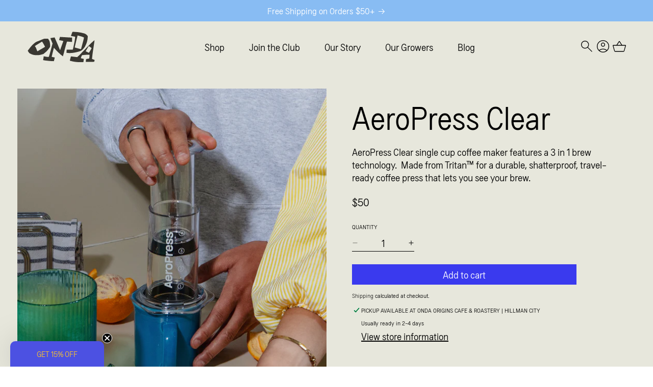

--- FILE ---
content_type: text/html; charset=utf-8
request_url: https://ondaorigins.com/collections/coffee/products/aeropress-original-coffee-maker
body_size: 42773
content:















<!doctype html>
<html class="js" lang="en">
  <head>
    <meta charset="utf-8">
    <meta http-equiv="X-UA-Compatible" content="IE=edge">
    <meta name="viewport" content="width=device-width,initial-scale=1">
    <meta name="theme-color" content="">
    <link rel="canonical" href="https://ondaorigins.com/products/aeropress-original-coffee-maker"><link
        rel="icon"
        type="image/png"
        href="//ondaorigins.com/cdn/shop/files/Onda_All_Marks_Onda_Mark_Black.png?crop=center&height=32&v=1727813763&width=32"
      ><title>
      AeroPress Clear

        &ndash; Onda Origins</title>

    
      <meta name="description" content="Made from crystal-clear, shatterproof Tritan™ 3 in 1 Flavor Tech: fast immersion, micro-filtration, air pressure Travel-ready design: compact, lightweight, durable Capacity: 10 oz (1-2 cups) Designed in Silicon Valley, Made in USA">
    

    

<meta property="og:site_name" content="Onda Origins">
<meta property="og:url" content="https://ondaorigins.com/products/aeropress-original-coffee-maker">
<meta property="og:title" content="AeroPress Clear">
<meta property="og:type" content="product">
<meta property="og:description" content="Made from crystal-clear, shatterproof Tritan™ 3 in 1 Flavor Tech: fast immersion, micro-filtration, air pressure Travel-ready design: compact, lightweight, durable Capacity: 10 oz (1-2 cups) Designed in Silicon Valley, Made in USA"><meta property="og:image" content="http://ondaorigins.com/cdn/shop/files/Clear_Aeropress.png?v=1764202115">
  <meta property="og:image:secure_url" content="https://ondaorigins.com/cdn/shop/files/Clear_Aeropress.png?v=1764202115">
  <meta property="og:image:width" content="1652">
  <meta property="og:image:height" content="1652"><meta property="og:price:amount" content="50.00">
  <meta property="og:price:currency" content="USD"><meta name="twitter:card" content="summary_large_image">
<meta name="twitter:title" content="AeroPress Clear">
<meta name="twitter:description" content="Made from crystal-clear, shatterproof Tritan™ 3 in 1 Flavor Tech: fast immersion, micro-filtration, air pressure Travel-ready design: compact, lightweight, durable Capacity: 10 oz (1-2 cups) Designed in Silicon Valley, Made in USA">


    <script src="//ondaorigins.com/cdn/shop/t/55/assets/constants.js?v=132983761750457495441762770228" defer="defer"></script>
    <script src="//ondaorigins.com/cdn/shop/t/55/assets/pubsub.js?v=158357773527763999511762770228" defer="defer"></script>
    <script src="//ondaorigins.com/cdn/shop/t/55/assets/global.js?v=147433732062627956891762770228" defer="defer"></script>
    <script src="//ondaorigins.com/cdn/shop/t/55/assets/details-disclosure.js?v=13653116266235556501762770228" defer="defer"></script>
    <script src="//ondaorigins.com/cdn/shop/t/55/assets/details-modal.js?v=25581673532751508451762770228" defer="defer"></script>
    <script src="//ondaorigins.com/cdn/shop/t/55/assets/search-form.js?v=133129549252120666541762770228" defer="defer"></script>
  <script>window.performance && window.performance.mark && window.performance.mark('shopify.content_for_header.start');</script><meta name="google-site-verification" content="du2MfdEpdWHk1IUTIbuUx7k3glkNmHq-f_tzrDkS2UY">
<meta id="shopify-digital-wallet" name="shopify-digital-wallet" content="/13293307/digital_wallets/dialog">
<meta name="shopify-checkout-api-token" content="db1e97e23f04c8e9555f979062f956b3">
<meta id="in-context-paypal-metadata" data-shop-id="13293307" data-venmo-supported="false" data-environment="production" data-locale="en_US" data-paypal-v4="true" data-currency="USD">
<link rel="alternate" type="application/json+oembed" href="https://ondaorigins.com/products/aeropress-original-coffee-maker.oembed">
<script async="async" src="/checkouts/internal/preloads.js?locale=en-US"></script>
<link rel="preconnect" href="https://shop.app" crossorigin="anonymous">
<script async="async" src="https://shop.app/checkouts/internal/preloads.js?locale=en-US&shop_id=13293307" crossorigin="anonymous"></script>
<script id="apple-pay-shop-capabilities" type="application/json">{"shopId":13293307,"countryCode":"US","currencyCode":"USD","merchantCapabilities":["supports3DS"],"merchantId":"gid:\/\/shopify\/Shop\/13293307","merchantName":"Onda Origins","requiredBillingContactFields":["postalAddress","email"],"requiredShippingContactFields":["postalAddress","email"],"shippingType":"shipping","supportedNetworks":["visa","masterCard","amex","discover","elo","jcb"],"total":{"type":"pending","label":"Onda Origins","amount":"1.00"},"shopifyPaymentsEnabled":true,"supportsSubscriptions":true}</script>
<script id="shopify-features" type="application/json">{"accessToken":"db1e97e23f04c8e9555f979062f956b3","betas":["rich-media-storefront-analytics"],"domain":"ondaorigins.com","predictiveSearch":true,"shopId":13293307,"locale":"en"}</script>
<script>var Shopify = Shopify || {};
Shopify.shop = "onda-exchange-company.myshopify.com";
Shopify.locale = "en";
Shopify.currency = {"active":"USD","rate":"1.0"};
Shopify.country = "US";
Shopify.theme = {"name":"Q4 2025 Updated Theme","id":159164661849,"schema_name":"Onda (Dawn)","schema_version":"15.0.0","theme_store_id":null,"role":"main"};
Shopify.theme.handle = "null";
Shopify.theme.style = {"id":null,"handle":null};
Shopify.cdnHost = "ondaorigins.com/cdn";
Shopify.routes = Shopify.routes || {};
Shopify.routes.root = "/";</script>
<script type="module">!function(o){(o.Shopify=o.Shopify||{}).modules=!0}(window);</script>
<script>!function(o){function n(){var o=[];function n(){o.push(Array.prototype.slice.apply(arguments))}return n.q=o,n}var t=o.Shopify=o.Shopify||{};t.loadFeatures=n(),t.autoloadFeatures=n()}(window);</script>
<script>
  window.ShopifyPay = window.ShopifyPay || {};
  window.ShopifyPay.apiHost = "shop.app\/pay";
  window.ShopifyPay.redirectState = null;
</script>
<script id="shop-js-analytics" type="application/json">{"pageType":"product"}</script>
<script defer="defer" async type="module" src="//ondaorigins.com/cdn/shopifycloud/shop-js/modules/v2/client.init-shop-cart-sync_BdyHc3Nr.en.esm.js"></script>
<script defer="defer" async type="module" src="//ondaorigins.com/cdn/shopifycloud/shop-js/modules/v2/chunk.common_Daul8nwZ.esm.js"></script>
<script type="module">
  await import("//ondaorigins.com/cdn/shopifycloud/shop-js/modules/v2/client.init-shop-cart-sync_BdyHc3Nr.en.esm.js");
await import("//ondaorigins.com/cdn/shopifycloud/shop-js/modules/v2/chunk.common_Daul8nwZ.esm.js");

  window.Shopify.SignInWithShop?.initShopCartSync?.({"fedCMEnabled":true,"windoidEnabled":true});

</script>
<script defer="defer" async type="module" src="//ondaorigins.com/cdn/shopifycloud/shop-js/modules/v2/client.payment-terms_MV4M3zvL.en.esm.js"></script>
<script defer="defer" async type="module" src="//ondaorigins.com/cdn/shopifycloud/shop-js/modules/v2/chunk.common_Daul8nwZ.esm.js"></script>
<script defer="defer" async type="module" src="//ondaorigins.com/cdn/shopifycloud/shop-js/modules/v2/chunk.modal_CQq8HTM6.esm.js"></script>
<script type="module">
  await import("//ondaorigins.com/cdn/shopifycloud/shop-js/modules/v2/client.payment-terms_MV4M3zvL.en.esm.js");
await import("//ondaorigins.com/cdn/shopifycloud/shop-js/modules/v2/chunk.common_Daul8nwZ.esm.js");
await import("//ondaorigins.com/cdn/shopifycloud/shop-js/modules/v2/chunk.modal_CQq8HTM6.esm.js");

  
</script>
<script>
  window.Shopify = window.Shopify || {};
  if (!window.Shopify.featureAssets) window.Shopify.featureAssets = {};
  window.Shopify.featureAssets['shop-js'] = {"shop-cart-sync":["modules/v2/client.shop-cart-sync_QYOiDySF.en.esm.js","modules/v2/chunk.common_Daul8nwZ.esm.js"],"init-fed-cm":["modules/v2/client.init-fed-cm_DchLp9rc.en.esm.js","modules/v2/chunk.common_Daul8nwZ.esm.js"],"shop-button":["modules/v2/client.shop-button_OV7bAJc5.en.esm.js","modules/v2/chunk.common_Daul8nwZ.esm.js"],"init-windoid":["modules/v2/client.init-windoid_DwxFKQ8e.en.esm.js","modules/v2/chunk.common_Daul8nwZ.esm.js"],"shop-cash-offers":["modules/v2/client.shop-cash-offers_DWtL6Bq3.en.esm.js","modules/v2/chunk.common_Daul8nwZ.esm.js","modules/v2/chunk.modal_CQq8HTM6.esm.js"],"shop-toast-manager":["modules/v2/client.shop-toast-manager_CX9r1SjA.en.esm.js","modules/v2/chunk.common_Daul8nwZ.esm.js"],"init-shop-email-lookup-coordinator":["modules/v2/client.init-shop-email-lookup-coordinator_UhKnw74l.en.esm.js","modules/v2/chunk.common_Daul8nwZ.esm.js"],"pay-button":["modules/v2/client.pay-button_DzxNnLDY.en.esm.js","modules/v2/chunk.common_Daul8nwZ.esm.js"],"avatar":["modules/v2/client.avatar_BTnouDA3.en.esm.js"],"init-shop-cart-sync":["modules/v2/client.init-shop-cart-sync_BdyHc3Nr.en.esm.js","modules/v2/chunk.common_Daul8nwZ.esm.js"],"shop-login-button":["modules/v2/client.shop-login-button_D8B466_1.en.esm.js","modules/v2/chunk.common_Daul8nwZ.esm.js","modules/v2/chunk.modal_CQq8HTM6.esm.js"],"init-customer-accounts-sign-up":["modules/v2/client.init-customer-accounts-sign-up_C8fpPm4i.en.esm.js","modules/v2/client.shop-login-button_D8B466_1.en.esm.js","modules/v2/chunk.common_Daul8nwZ.esm.js","modules/v2/chunk.modal_CQq8HTM6.esm.js"],"init-shop-for-new-customer-accounts":["modules/v2/client.init-shop-for-new-customer-accounts_CVTO0Ztu.en.esm.js","modules/v2/client.shop-login-button_D8B466_1.en.esm.js","modules/v2/chunk.common_Daul8nwZ.esm.js","modules/v2/chunk.modal_CQq8HTM6.esm.js"],"init-customer-accounts":["modules/v2/client.init-customer-accounts_dRgKMfrE.en.esm.js","modules/v2/client.shop-login-button_D8B466_1.en.esm.js","modules/v2/chunk.common_Daul8nwZ.esm.js","modules/v2/chunk.modal_CQq8HTM6.esm.js"],"shop-follow-button":["modules/v2/client.shop-follow-button_CkZpjEct.en.esm.js","modules/v2/chunk.common_Daul8nwZ.esm.js","modules/v2/chunk.modal_CQq8HTM6.esm.js"],"lead-capture":["modules/v2/client.lead-capture_BntHBhfp.en.esm.js","modules/v2/chunk.common_Daul8nwZ.esm.js","modules/v2/chunk.modal_CQq8HTM6.esm.js"],"checkout-modal":["modules/v2/client.checkout-modal_CfxcYbTm.en.esm.js","modules/v2/chunk.common_Daul8nwZ.esm.js","modules/v2/chunk.modal_CQq8HTM6.esm.js"],"shop-login":["modules/v2/client.shop-login_Da4GZ2H6.en.esm.js","modules/v2/chunk.common_Daul8nwZ.esm.js","modules/v2/chunk.modal_CQq8HTM6.esm.js"],"payment-terms":["modules/v2/client.payment-terms_MV4M3zvL.en.esm.js","modules/v2/chunk.common_Daul8nwZ.esm.js","modules/v2/chunk.modal_CQq8HTM6.esm.js"]};
</script>
<script>(function() {
  var isLoaded = false;
  function asyncLoad() {
    if (isLoaded) return;
    isLoaded = true;
    var urls = ["https:\/\/static.klaviyo.com\/onsite\/js\/klaviyo.js?company_id=UijiFZ\u0026shop=onda-exchange-company.myshopify.com","https:\/\/d217z8zw4dqir.cloudfront.net\/script_tags\/loop_snippets?shop=onda-exchange-company.myshopify.com"];
    for (var i = 0; i < urls.length; i++) {
      var s = document.createElement('script');
      s.type = 'text/javascript';
      s.async = true;
      s.src = urls[i];
      var x = document.getElementsByTagName('script')[0];
      x.parentNode.insertBefore(s, x);
    }
  };
  if(window.attachEvent) {
    window.attachEvent('onload', asyncLoad);
  } else {
    window.addEventListener('load', asyncLoad, false);
  }
})();</script>
<script id="__st">var __st={"a":13293307,"offset":-28800,"reqid":"9fd626e2-4920-406e-b3ae-8552be303663-1768940005","pageurl":"ondaorigins.com\/collections\/coffee\/products\/aeropress-original-coffee-maker","u":"8e6a21ecf6ca","p":"product","rtyp":"product","rid":7315646447705};</script>
<script>window.ShopifyPaypalV4VisibilityTracking = true;</script>
<script id="captcha-bootstrap">!function(){'use strict';const t='contact',e='account',n='new_comment',o=[[t,t],['blogs',n],['comments',n],[t,'customer']],c=[[e,'customer_login'],[e,'guest_login'],[e,'recover_customer_password'],[e,'create_customer']],r=t=>t.map((([t,e])=>`form[action*='/${t}']:not([data-nocaptcha='true']) input[name='form_type'][value='${e}']`)).join(','),a=t=>()=>t?[...document.querySelectorAll(t)].map((t=>t.form)):[];function s(){const t=[...o],e=r(t);return a(e)}const i='password',u='form_key',d=['recaptcha-v3-token','g-recaptcha-response','h-captcha-response',i],f=()=>{try{return window.sessionStorage}catch{return}},m='__shopify_v',_=t=>t.elements[u];function p(t,e,n=!1){try{const o=window.sessionStorage,c=JSON.parse(o.getItem(e)),{data:r}=function(t){const{data:e,action:n}=t;return t[m]||n?{data:e,action:n}:{data:t,action:n}}(c);for(const[e,n]of Object.entries(r))t.elements[e]&&(t.elements[e].value=n);n&&o.removeItem(e)}catch(o){console.error('form repopulation failed',{error:o})}}const l='form_type',E='cptcha';function T(t){t.dataset[E]=!0}const w=window,h=w.document,L='Shopify',v='ce_forms',y='captcha';let A=!1;((t,e)=>{const n=(g='f06e6c50-85a8-45c8-87d0-21a2b65856fe',I='https://cdn.shopify.com/shopifycloud/storefront-forms-hcaptcha/ce_storefront_forms_captcha_hcaptcha.v1.5.2.iife.js',D={infoText:'Protected by hCaptcha',privacyText:'Privacy',termsText:'Terms'},(t,e,n)=>{const o=w[L][v],c=o.bindForm;if(c)return c(t,g,e,D).then(n);var r;o.q.push([[t,g,e,D],n]),r=I,A||(h.body.append(Object.assign(h.createElement('script'),{id:'captcha-provider',async:!0,src:r})),A=!0)});var g,I,D;w[L]=w[L]||{},w[L][v]=w[L][v]||{},w[L][v].q=[],w[L][y]=w[L][y]||{},w[L][y].protect=function(t,e){n(t,void 0,e),T(t)},Object.freeze(w[L][y]),function(t,e,n,w,h,L){const[v,y,A,g]=function(t,e,n){const i=e?o:[],u=t?c:[],d=[...i,...u],f=r(d),m=r(i),_=r(d.filter((([t,e])=>n.includes(e))));return[a(f),a(m),a(_),s()]}(w,h,L),I=t=>{const e=t.target;return e instanceof HTMLFormElement?e:e&&e.form},D=t=>v().includes(t);t.addEventListener('submit',(t=>{const e=I(t);if(!e)return;const n=D(e)&&!e.dataset.hcaptchaBound&&!e.dataset.recaptchaBound,o=_(e),c=g().includes(e)&&(!o||!o.value);(n||c)&&t.preventDefault(),c&&!n&&(function(t){try{if(!f())return;!function(t){const e=f();if(!e)return;const n=_(t);if(!n)return;const o=n.value;o&&e.removeItem(o)}(t);const e=Array.from(Array(32),(()=>Math.random().toString(36)[2])).join('');!function(t,e){_(t)||t.append(Object.assign(document.createElement('input'),{type:'hidden',name:u})),t.elements[u].value=e}(t,e),function(t,e){const n=f();if(!n)return;const o=[...t.querySelectorAll(`input[type='${i}']`)].map((({name:t})=>t)),c=[...d,...o],r={};for(const[a,s]of new FormData(t).entries())c.includes(a)||(r[a]=s);n.setItem(e,JSON.stringify({[m]:1,action:t.action,data:r}))}(t,e)}catch(e){console.error('failed to persist form',e)}}(e),e.submit())}));const S=(t,e)=>{t&&!t.dataset[E]&&(n(t,e.some((e=>e===t))),T(t))};for(const o of['focusin','change'])t.addEventListener(o,(t=>{const e=I(t);D(e)&&S(e,y())}));const B=e.get('form_key'),M=e.get(l),P=B&&M;t.addEventListener('DOMContentLoaded',(()=>{const t=y();if(P)for(const e of t)e.elements[l].value===M&&p(e,B);[...new Set([...A(),...v().filter((t=>'true'===t.dataset.shopifyCaptcha))])].forEach((e=>S(e,t)))}))}(h,new URLSearchParams(w.location.search),n,t,e,['guest_login'])})(!0,!0)}();</script>
<script integrity="sha256-4kQ18oKyAcykRKYeNunJcIwy7WH5gtpwJnB7kiuLZ1E=" data-source-attribution="shopify.loadfeatures" defer="defer" src="//ondaorigins.com/cdn/shopifycloud/storefront/assets/storefront/load_feature-a0a9edcb.js" crossorigin="anonymous"></script>
<script crossorigin="anonymous" defer="defer" src="//ondaorigins.com/cdn/shopifycloud/storefront/assets/shopify_pay/storefront-65b4c6d7.js?v=20250812"></script>
<script data-source-attribution="shopify.dynamic_checkout.dynamic.init">var Shopify=Shopify||{};Shopify.PaymentButton=Shopify.PaymentButton||{isStorefrontPortableWallets:!0,init:function(){window.Shopify.PaymentButton.init=function(){};var t=document.createElement("script");t.src="https://ondaorigins.com/cdn/shopifycloud/portable-wallets/latest/portable-wallets.en.js",t.type="module",document.head.appendChild(t)}};
</script>
<script data-source-attribution="shopify.dynamic_checkout.buyer_consent">
  function portableWalletsHideBuyerConsent(e){var t=document.getElementById("shopify-buyer-consent"),n=document.getElementById("shopify-subscription-policy-button");t&&n&&(t.classList.add("hidden"),t.setAttribute("aria-hidden","true"),n.removeEventListener("click",e))}function portableWalletsShowBuyerConsent(e){var t=document.getElementById("shopify-buyer-consent"),n=document.getElementById("shopify-subscription-policy-button");t&&n&&(t.classList.remove("hidden"),t.removeAttribute("aria-hidden"),n.addEventListener("click",e))}window.Shopify?.PaymentButton&&(window.Shopify.PaymentButton.hideBuyerConsent=portableWalletsHideBuyerConsent,window.Shopify.PaymentButton.showBuyerConsent=portableWalletsShowBuyerConsent);
</script>
<script data-source-attribution="shopify.dynamic_checkout.cart.bootstrap">document.addEventListener("DOMContentLoaded",(function(){function t(){return document.querySelector("shopify-accelerated-checkout-cart, shopify-accelerated-checkout")}if(t())Shopify.PaymentButton.init();else{new MutationObserver((function(e,n){t()&&(Shopify.PaymentButton.init(),n.disconnect())})).observe(document.body,{childList:!0,subtree:!0})}}));
</script>
<link id="shopify-accelerated-checkout-styles" rel="stylesheet" media="screen" href="https://ondaorigins.com/cdn/shopifycloud/portable-wallets/latest/accelerated-checkout-backwards-compat.css" crossorigin="anonymous">
<style id="shopify-accelerated-checkout-cart">
        #shopify-buyer-consent {
  margin-top: 1em;
  display: inline-block;
  width: 100%;
}

#shopify-buyer-consent.hidden {
  display: none;
}

#shopify-subscription-policy-button {
  background: none;
  border: none;
  padding: 0;
  text-decoration: underline;
  font-size: inherit;
  cursor: pointer;
}

#shopify-subscription-policy-button::before {
  box-shadow: none;
}

      </style>
<script id="sections-script" data-sections="header" defer="defer" src="//ondaorigins.com/cdn/shop/t/55/compiled_assets/scripts.js?v=9567"></script>
<script>window.performance && window.performance.mark && window.performance.mark('shopify.content_for_header.end');</script>
  <!-- "snippets/shogun-products.liquid" was not rendered, the associated app was uninstalled -->



    <style data-shopify>
            
            
            
            
            

            
              :root,
              .color-scheme-1 {
                --color-background: 255, 255, 255;
                
                  --gradient-background: #ffffff;
                

                

                --color-foreground: 0, 0, 0;
                --color-background-contrast: 191, 191, 191;
                --color-shadow: 0, 0, 0;
                --color-button: 58, 58, 238;
                --color-button-text: 255, 255, 255;
                --color-secondary-button: 255, 255, 255;
                --color-secondary-button-text: 0, 0, 0;
                --color-link: 0, 0, 0;
                --color-badge-foreground: 0, 0, 0;
                --color-badge-background: 255, 255, 255;
                --color-badge-border: 0, 0, 0;
                --payment-terms-background-color: rgb(255 255 255);
              }
            
              
              .color-scheme-2 {
                --color-background: 231, 231, 220;
                
                  --gradient-background: #e7e7dc;
                

                

                --color-foreground: 0, 0, 0;
                --color-background-contrast: 179, 179, 144;
                --color-shadow: 58, 56, 50;
                --color-button: 58, 58, 238;
                --color-button-text: 255, 255, 255;
                --color-secondary-button: 231, 231, 220;
                --color-secondary-button-text: 0, 0, 0;
                --color-link: 0, 0, 0;
                --color-badge-foreground: 0, 0, 0;
                --color-badge-background: 231, 231, 220;
                --color-badge-border: 0, 0, 0;
                --payment-terms-background-color: rgb(231 231 220);
              }
            
              
              .color-scheme-3 {
                --color-background: 58, 56, 50;
                
                  --gradient-background: #3a3832;
                

                

                --color-foreground: 231, 231, 220;
                --color-background-contrast: 72, 69, 62;
                --color-shadow: 18, 18, 18;
                --color-button: 58, 58, 238;
                --color-button-text: 255, 255, 255;
                --color-secondary-button: 58, 56, 50;
                --color-secondary-button-text: 255, 255, 255;
                --color-link: 255, 255, 255;
                --color-badge-foreground: 231, 231, 220;
                --color-badge-background: 58, 56, 50;
                --color-badge-border: 231, 231, 220;
                --payment-terms-background-color: rgb(58 56 50);
              }
            
              
              .color-scheme-4 {
                --color-background: 7, 125, 106;
                
                  --gradient-background: #077d6a;
                

                

                --color-foreground: 255, 255, 255;
                --color-background-contrast: 0, 4, 4;
                --color-shadow: 255, 255, 255;
                --color-button: 244, 97, 170;
                --color-button-text: 231, 231, 220;
                --color-secondary-button: 7, 125, 106;
                --color-secondary-button-text: 255, 255, 255;
                --color-link: 255, 255, 255;
                --color-badge-foreground: 255, 255, 255;
                --color-badge-background: 7, 125, 106;
                --color-badge-border: 255, 255, 255;
                --payment-terms-background-color: rgb(7 125 106);
              }
            
              
              .color-scheme-5 {
                --color-background: 241, 114, 28;
                
                  --gradient-background: #f1721c;
                

                

                --color-foreground: 231, 231, 220;
                --color-background-contrast: 133, 59, 8;
                --color-shadow: 18, 18, 18;
                --color-button: 58, 58, 238;
                --color-button-text: 255, 255, 255;
                --color-secondary-button: 241, 114, 28;
                --color-secondary-button-text: 58, 58, 238;
                --color-link: 58, 58, 238;
                --color-badge-foreground: 231, 231, 220;
                --color-badge-background: 241, 114, 28;
                --color-badge-border: 231, 231, 220;
                --payment-terms-background-color: rgb(241 114 28);
              }
            
              
              .color-scheme-edce3ce2-871b-4fc6-814e-478801365cb4 {
                --color-background: 255, 192, 47;
                
                  --gradient-background: #ffc02f;
                

                

                --color-foreground: 58, 56, 50;
                --color-background-contrast: 175, 122, 0;
                --color-shadow: 0, 0, 0;
                --color-button: 251, 39, 23;
                --color-button-text: 255, 255, 255;
                --color-secondary-button: 255, 192, 47;
                --color-secondary-button-text: 0, 0, 0;
                --color-link: 0, 0, 0;
                --color-badge-foreground: 58, 56, 50;
                --color-badge-background: 255, 192, 47;
                --color-badge-border: 58, 56, 50;
                --payment-terms-background-color: rgb(255 192 47);
              }
            
              
              .color-scheme-af812eec-d0a9-4e5d-ad4d-fd757b9f4920 {
                --color-background: 58, 58, 238;
                
                  --gradient-background: #3a3aee;
                

                

                --color-foreground: 231, 231, 220;
                --color-background-contrast: 13, 13, 155;
                --color-shadow: 0, 0, 0;
                --color-button: 244, 97, 170;
                --color-button-text: 231, 231, 220;
                --color-secondary-button: 58, 58, 238;
                --color-secondary-button-text: 0, 0, 0;
                --color-link: 0, 0, 0;
                --color-badge-foreground: 231, 231, 220;
                --color-badge-background: 58, 58, 238;
                --color-badge-border: 231, 231, 220;
                --payment-terms-background-color: rgb(58 58 238);
              }
            
              
              .color-scheme-4948173f-0cc2-4256-a489-8a73d7d0dae0 {
                --color-background: 7, 125, 106;
                
                  --gradient-background: #077d6a;
                

                

                --color-foreground: 231, 231, 220;
                --color-background-contrast: 0, 4, 4;
                --color-shadow: 0, 0, 0;
                --color-button: 251, 39, 23;
                --color-button-text: 231, 231, 220;
                --color-secondary-button: 7, 125, 106;
                --color-secondary-button-text: 0, 0, 0;
                --color-link: 0, 0, 0;
                --color-badge-foreground: 231, 231, 220;
                --color-badge-background: 7, 125, 106;
                --color-badge-border: 231, 231, 220;
                --payment-terms-background-color: rgb(7 125 106);
              }
            
              
              .color-scheme-40ad35bb-2efc-47c3-adb8-2a253aa5fb28 {
                --color-background: 0, 68, 51;
                
                  --gradient-background: #004433;
                

                

                --color-foreground: 136, 188, 243;
                --color-background-contrast: 0, 94, 70;
                --color-shadow: 0, 0, 0;
                --color-button: 251, 39, 23;
                --color-button-text: 231, 231, 220;
                --color-secondary-button: 0, 68, 51;
                --color-secondary-button-text: 251, 39, 23;
                --color-link: 251, 39, 23;
                --color-badge-foreground: 136, 188, 243;
                --color-badge-background: 0, 68, 51;
                --color-badge-border: 136, 188, 243;
                --payment-terms-background-color: rgb(0 68 51);
              }
            
              
              .color-scheme-986e6524-a6ad-4ddb-b1de-771b84e61c7f {
                --color-background: 231, 231, 220;
                
                  --gradient-background: #e7e7dc;
                

                

                --color-foreground: 251, 39, 23;
                --color-background-contrast: 179, 179, 144;
                --color-shadow: 0, 0, 0;
                --color-button: 7, 125, 106;
                --color-button-text: 231, 231, 220;
                --color-secondary-button: 231, 231, 220;
                --color-secondary-button-text: 0, 0, 0;
                --color-link: 0, 0, 0;
                --color-badge-foreground: 251, 39, 23;
                --color-badge-background: 231, 231, 220;
                --color-badge-border: 251, 39, 23;
                --payment-terms-background-color: rgb(231 231 220);
              }
            
              
              .color-scheme-2eae84ec-5f6e-43b0-b508-dd319b118e0a {
                --color-background: 251, 39, 23;
                
                  --gradient-background: #fb2717;
                

                

                --color-foreground: 231, 231, 220;
                --color-background-contrast: 144, 12, 2;
                --color-shadow: 0, 0, 0;
                --color-button: 58, 58, 238;
                --color-button-text: 255, 255, 255;
                --color-secondary-button: 251, 39, 23;
                --color-secondary-button-text: 0, 0, 0;
                --color-link: 0, 0, 0;
                --color-badge-foreground: 231, 231, 220;
                --color-badge-background: 251, 39, 23;
                --color-badge-border: 231, 231, 220;
                --payment-terms-background-color: rgb(251 39 23);
              }
            
              
              .color-scheme-4aa0af75-84d0-4d8c-a481-621252b0f027 {
                --color-background: 136, 188, 243;
                
                  --gradient-background: #88bcf3;
                

                

                --color-foreground: 58, 56, 50;
                --color-background-contrast: 23, 123, 228;
                --color-shadow: 0, 0, 0;
                --color-button: 23, 190, 177;
                --color-button-text: 18, 18, 18;
                --color-secondary-button: 136, 188, 243;
                --color-secondary-button-text: 0, 0, 0;
                --color-link: 0, 0, 0;
                --color-badge-foreground: 58, 56, 50;
                --color-badge-background: 136, 188, 243;
                --color-badge-border: 58, 56, 50;
                --payment-terms-background-color: rgb(136 188 243);
              }
            
              
              .color-scheme-b47d0637-3587-48f6-a53e-a49afdc0f0c4 {
                --color-background: 244, 97, 170;
                
                  --gradient-background: #f461aa;
                

                

                --color-foreground: 231, 231, 220;
                --color-background-contrast: 200, 14, 106;
                --color-shadow: 0, 0, 0;
                --color-button: 58, 58, 238;
                --color-button-text: 255, 255, 255;
                --color-secondary-button: 244, 97, 170;
                --color-secondary-button-text: 0, 0, 0;
                --color-link: 0, 0, 0;
                --color-badge-foreground: 231, 231, 220;
                --color-badge-background: 244, 97, 170;
                --color-badge-border: 231, 231, 220;
                --payment-terms-background-color: rgb(244 97 170);
              }
            
              
              .color-scheme-8515d24f-657c-4803-9e28-c3f83bc740f2 {
                --color-background: 231, 231, 220;
                
                  --gradient-background: #e7e7dc;
                

                

                --color-foreground: 244, 97, 170;
                --color-background-contrast: 179, 179, 144;
                --color-shadow: 0, 0, 0;
                --color-button: 241, 114, 28;
                --color-button-text: 255, 255, 255;
                --color-secondary-button: 231, 231, 220;
                --color-secondary-button-text: 0, 0, 0;
                --color-link: 0, 0, 0;
                --color-badge-foreground: 244, 97, 170;
                --color-badge-background: 231, 231, 220;
                --color-badge-border: 244, 97, 170;
                --payment-terms-background-color: rgb(231 231 220);
              }
            
              
              .color-scheme-3472e24e-6a75-4874-a2ba-478d99323e8f {
                --color-background: 231, 231, 220;
                
                  --gradient-background: #e7e7dc;
                

                

                --color-foreground: 251, 39, 23;
                --color-background-contrast: 179, 179, 144;
                --color-shadow: 0, 0, 0;
                --color-button: 244, 97, 170;
                --color-button-text: 255, 255, 255;
                --color-secondary-button: 231, 231, 220;
                --color-secondary-button-text: 0, 0, 0;
                --color-link: 0, 0, 0;
                --color-badge-foreground: 251, 39, 23;
                --color-badge-background: 231, 231, 220;
                --color-badge-border: 251, 39, 23;
                --payment-terms-background-color: rgb(231 231 220);
              }
            
              
              .color-scheme-12bc88a8-5784-4f97-ab44-e513edb81fca {
                --color-background: 136, 188, 243;
                
                  --gradient-background: #88bcf3;
                

                

                --color-foreground: 255, 255, 255;
                --color-background-contrast: 23, 123, 228;
                --color-shadow: 0, 0, 0;
                --color-button: 244, 97, 170;
                --color-button-text: 255, 255, 255;
                --color-secondary-button: 136, 188, 243;
                --color-secondary-button-text: 0, 0, 0;
                --color-link: 0, 0, 0;
                --color-badge-foreground: 255, 255, 255;
                --color-badge-background: 136, 188, 243;
                --color-badge-border: 255, 255, 255;
                --payment-terms-background-color: rgb(136 188 243);
              }
            
              
              .color-scheme-dde6554b-0357-46be-82f9-e4d7f8af0850 {
                --color-background: 23, 190, 177;
                
                  --gradient-background: #17beb1;
                

                

                --color-foreground: 255, 192, 47;
                --color-background-contrast: 9, 76, 71;
                --color-shadow: 0, 0, 0;
                --color-button: 231, 231, 220;
                --color-button-text: 255, 255, 255;
                --color-secondary-button: 23, 190, 177;
                --color-secondary-button-text: 0, 0, 0;
                --color-link: 0, 0, 0;
                --color-badge-foreground: 255, 192, 47;
                --color-badge-background: 23, 190, 177;
                --color-badge-border: 255, 192, 47;
                --payment-terms-background-color: rgb(23 190 177);
              }
            
              
              .color-scheme-2893d5c1-f162-4721-b704-b197105018bf {
                --color-background: 23, 190, 177;
                
                  --gradient-background: #17beb1;
                

                

                --color-foreground: 231, 231, 220;
                --color-background-contrast: 9, 76, 71;
                --color-shadow: 0, 0, 0;
                --color-button: 244, 97, 170;
                --color-button-text: 255, 255, 255;
                --color-secondary-button: 23, 190, 177;
                --color-secondary-button-text: 0, 0, 0;
                --color-link: 0, 0, 0;
                --color-badge-foreground: 231, 231, 220;
                --color-badge-background: 23, 190, 177;
                --color-badge-border: 231, 231, 220;
                --payment-terms-background-color: rgb(23 190 177);
              }
            
              
              .color-scheme-21bf1891-e8bd-4085-9fb9-84fa794172c3 {
                --color-background: 23, 190, 177;
                
                  --gradient-background: #17beb1;
                

                

                --color-foreground: 255, 255, 255;
                --color-background-contrast: 9, 76, 71;
                --color-shadow: 0, 0, 0;
                --color-button: 23, 190, 177;
                --color-button-text: 255, 255, 255;
                --color-secondary-button: 23, 190, 177;
                --color-secondary-button-text: 0, 0, 0;
                --color-link: 0, 0, 0;
                --color-badge-foreground: 255, 255, 255;
                --color-badge-background: 23, 190, 177;
                --color-badge-border: 255, 255, 255;
                --payment-terms-background-color: rgb(23 190 177);
              }
            
              
              .color-scheme-dbf9985b-c6f2-48a9-aedc-7796088ea968 {
                --color-background: 255, 255, 255;
                
                  --gradient-background: #ffffff;
                

                

                --color-foreground: 251, 39, 23;
                --color-background-contrast: 191, 191, 191;
                --color-shadow: 0, 0, 0;
                --color-button: 244, 97, 170;
                --color-button-text: 255, 255, 255;
                --color-secondary-button: 255, 255, 255;
                --color-secondary-button-text: 0, 0, 0;
                --color-link: 0, 0, 0;
                --color-badge-foreground: 251, 39, 23;
                --color-badge-background: 255, 255, 255;
                --color-badge-border: 251, 39, 23;
                --payment-terms-background-color: rgb(255 255 255);
              }
            
              
              .color-scheme-eae6b73e-3a58-489d-8ac5-d5ecd0ab594b {
                --color-background: 58, 56, 50;
                
                  --gradient-background: #3a3832;
                

                

                --color-foreground: 231, 231, 220;
                --color-background-contrast: 72, 69, 62;
                --color-shadow: 0, 0, 0;
                --color-button: 251, 39, 23;
                --color-button-text: 255, 255, 255;
                --color-secondary-button: 58, 56, 50;
                --color-secondary-button-text: 0, 0, 0;
                --color-link: 0, 0, 0;
                --color-badge-foreground: 231, 231, 220;
                --color-badge-background: 58, 56, 50;
                --color-badge-border: 231, 231, 220;
                --payment-terms-background-color: rgb(58 56 50);
              }
            

            body, .color-scheme-1, .color-scheme-2, .color-scheme-3, .color-scheme-4, .color-scheme-5, .color-scheme-edce3ce2-871b-4fc6-814e-478801365cb4, .color-scheme-af812eec-d0a9-4e5d-ad4d-fd757b9f4920, .color-scheme-4948173f-0cc2-4256-a489-8a73d7d0dae0, .color-scheme-40ad35bb-2efc-47c3-adb8-2a253aa5fb28, .color-scheme-986e6524-a6ad-4ddb-b1de-771b84e61c7f, .color-scheme-2eae84ec-5f6e-43b0-b508-dd319b118e0a, .color-scheme-4aa0af75-84d0-4d8c-a481-621252b0f027, .color-scheme-b47d0637-3587-48f6-a53e-a49afdc0f0c4, .color-scheme-8515d24f-657c-4803-9e28-c3f83bc740f2, .color-scheme-3472e24e-6a75-4874-a2ba-478d99323e8f, .color-scheme-12bc88a8-5784-4f97-ab44-e513edb81fca, .color-scheme-dde6554b-0357-46be-82f9-e4d7f8af0850, .color-scheme-2893d5c1-f162-4721-b704-b197105018bf, .color-scheme-21bf1891-e8bd-4085-9fb9-84fa794172c3, .color-scheme-dbf9985b-c6f2-48a9-aedc-7796088ea968, .color-scheme-eae6b73e-3a58-489d-8ac5-d5ecd0ab594b {
              color: rgba(var(--color-foreground), 1);
              background-color: rgb(var(--color-background));
            }

            :root {
              --font-body-family: "system_ui", -apple-system, 'Segoe UI', Roboto, 'Helvetica Neue', 'Noto Sans', 'Liberation Sans', Arial, sans-serif, 'Apple Color Emoji', 'Segoe UI Emoji', 'Segoe UI Symbol', 'Noto Color Emoji';
              --font-body-style: normal;
              --font-body-weight: 400;
              --font-body-weight-bold: 700;

              --font-heading-family: "system_ui", -apple-system, 'Segoe UI', Roboto, 'Helvetica Neue', 'Noto Sans', 'Liberation Sans', Arial, sans-serif, 'Apple Color Emoji', 'Segoe UI Emoji', 'Segoe UI Symbol', 'Noto Color Emoji';
              --font-heading-style: normal;
              --font-heading-weight: 400;

              --font-body-scale: 1.0;
              --font-heading-scale: 1.0;

              --media-padding: px;
              --media-border-opacity: 0.05;
              --media-border-width: 0px;
              --media-radius: 0px;
              --media-shadow-opacity: 0.0;
              --media-shadow-horizontal-offset: 0px;
              --media-shadow-vertical-offset: 4px;
              --media-shadow-blur-radius: 5px;
              --media-shadow-visible: 0;

              --page-width: 160rem;
              --page-width-margin: 0rem;

              --product-card-image-padding: 0.0rem;
              --product-card-corner-radius: 0.0rem;
              --product-card-text-alignment: center;
              --product-card-border-width: 0.0rem;
              --product-card-border-opacity: 0.0;
              --product-card-shadow-opacity: 0.0;
              --product-card-shadow-visible: 0;
              --product-card-shadow-horizontal-offset: 0.0rem;
              --product-card-shadow-vertical-offset: 0.0rem;
              --product-card-shadow-blur-radius: 0.0rem;

              --collection-card-image-padding: 0.0rem;
              --collection-card-corner-radius: 0.0rem;
              --collection-card-text-alignment: left;
              --collection-card-border-width: 0.0rem;
              --collection-card-border-opacity: 0.1;
              --collection-card-shadow-opacity: 0.0;
              --collection-card-shadow-visible: 0;
              --collection-card-shadow-horizontal-offset: 0.0rem;
              --collection-card-shadow-vertical-offset: 0.4rem;
              --collection-card-shadow-blur-radius: 0.5rem;

              --blog-card-image-padding: 0.0rem;
              --blog-card-corner-radius: 0.0rem;
              --blog-card-text-alignment: left;
              --blog-card-border-width: 0.0rem;
              --blog-card-border-opacity: 0.1;
              --blog-card-shadow-opacity: 0.0;
              --blog-card-shadow-visible: 0;
              --blog-card-shadow-horizontal-offset: 0.0rem;
              --blog-card-shadow-vertical-offset: 0.4rem;
              --blog-card-shadow-blur-radius: 0.5rem;

              --badge-corner-radius: 4.0rem;

              --popup-border-width: 1px;
              --popup-border-opacity: 0.1;
              --popup-corner-radius: 0px;
              --popup-shadow-opacity: 0.05;
              --popup-shadow-horizontal-offset: 0px;
              --popup-shadow-vertical-offset: 4px;
              --popup-shadow-blur-radius: 5px;

              --drawer-border-width: 0px;
              --drawer-border-opacity: 0.0;
              --drawer-shadow-opacity: 0.0;
              --drawer-shadow-horizontal-offset: 0px;
              --drawer-shadow-vertical-offset: 0px;
              --drawer-shadow-blur-radius: 0px;

              --spacing-sections-desktop: 0px;
              --spacing-sections-mobile: 0px;

              --grid-desktop-vertical-spacing: 32px;
              --grid-desktop-horizontal-spacing: 32px;
              --grid-mobile-vertical-spacing: 16px;
              --grid-mobile-horizontal-spacing: 16px;

              --text-boxes-border-opacity: 0.1;
              --text-boxes-border-width: 0px;
              --text-boxes-radius: 0px;
              --text-boxes-shadow-opacity: 0.0;
              --text-boxes-shadow-visible: 0;
              --text-boxes-shadow-horizontal-offset: 0px;
              --text-boxes-shadow-vertical-offset: 4px;
              --text-boxes-shadow-blur-radius: 5px;

              --buttons-radius: 0px;
              --buttons-radius-outset: 0px;
              --buttons-border-width: 0px;
              --buttons-border-opacity: 1.0;
              --buttons-shadow-opacity: 0.0;
              --buttons-shadow-visible: 0;
              --buttons-shadow-horizontal-offset: 0px;
              --buttons-shadow-vertical-offset: 4px;
              --buttons-shadow-blur-radius: 0px;
              --buttons-border-offset: 0px;

              --inputs-radius: 0px;
              --inputs-border-width: 1px;
              --inputs-border-opacity: 0.55;
              --inputs-shadow-opacity: 0.0;
              --inputs-shadow-horizontal-offset: 0px;
              --inputs-margin-offset: 0px;
              --inputs-shadow-vertical-offset: 4px;
              --inputs-shadow-blur-radius: 5px;
              --inputs-radius-outset: 0px;

              --variant-pills-radius: 0px;
              --variant-pills-border-width: 1px;
              --variant-pills-border-opacity: 1.0;
              --variant-pills-shadow-opacity: 0.0;
              --variant-pills-shadow-horizontal-offset: 0px;
              --variant-pills-shadow-vertical-offset: 4px;
              --variant-pills-shadow-blur-radius: 5px;
            }

            *,
            *::before,
            *::after {
              box-sizing: inherit;
            }

            html {
              box-sizing: border-box;
              font-size: calc(var(--font-body-scale) * 62.5%);
              height: 100%;
            }

            body {
              display: grid;
              grid-template-rows: auto auto 1fr auto;
              grid-template-columns: 100%;
              min-height: 100%;
              margin: 0;
              font-size: 1.6rem;
              letter-spacing: 0.06rem;
              line-height: calc(1 + 0.8 / var(--font-body-scale));
              font-family: var(--font-body-family);
              font-style: var(--font-body-style);
              font-weight: var(--font-body-weight);
            }

            @media screen and (min-width: 750px) {
              body {
                font-size: 2.0rem;
              }
            }@font-face {
    font-family: 'G2-Erika';
    font-weight: 700;
    font-style: normal;
    src: url("//ondaorigins.com/cdn/shop/t/55/assets/G2-Erika-Medium.woff2?v=170222871095945175061762770228") format('woff2'), url("//ondaorigins.com/cdn/shop/t/55/assets/G2-Erika-Medium.woff?v=182092748753057069221762770228") format('woff'), url("//ondaorigins.com/cdn/shop/t/55/assets/G2-Erika-Medium.otf?v=179917295077122155911762770228") format('otf'), url("//ondaorigins.com/cdn/shop/t/55/assets/G2-Erika-Medium.ttf?v=73183120724695042381762770228") format('ttf');
}

@font-face {
    font-family: 'G2-Erika';
    font-weight: 400;
    font-style: normal;
    src: url("//ondaorigins.com/cdn/shop/t/55/assets/G2-Erika-Regular.woff2?v=92713060779056367691762770228") format('woff2'), url("//ondaorigins.com/cdn/shop/t/55/assets/G2-Erika-Regular.woff?v=44610534203928094711762770228") format('woff'), url("//ondaorigins.com/cdn/shop/t/55/assets/G2-Erika-Regular.otf?v=33898320262650970661762770228") format('otf'), url("//ondaorigins.com/cdn/shop/t/55/assets/G2-Erika-Regular.ttf?v=148416499994604484091762770228") format('ttf');
}</style>

    <link href="//ondaorigins.com/cdn/shop/t/55/assets/base.css?v=172270496024560173261762770228" rel="stylesheet" type="text/css" media="all" />
    <link href="//ondaorigins.com/cdn/shop/t/55/assets/global.css?v=161026565611908431911764667580" rel="stylesheet" type="text/css" media="all" />

    <link
      rel="stylesheet"
      href="//ondaorigins.com/cdn/shop/t/55/assets/component-cart-items.css?v=127384614032664249911762770228"
      media="print"
      onload="this.media='all'"
    ><link href="//ondaorigins.com/cdn/shop/t/55/assets/component-cart-drawer.css?v=119206222712652508421762770228" rel="stylesheet" type="text/css" media="all" />
      <link href="//ondaorigins.com/cdn/shop/t/55/assets/component-cart.css?v=169154903297686054141762770228" rel="stylesheet" type="text/css" media="all" />
      <link href="//ondaorigins.com/cdn/shop/t/55/assets/component-totals.css?v=15906652033866631521762770228" rel="stylesheet" type="text/css" media="all" />
      <link href="//ondaorigins.com/cdn/shop/t/55/assets/component-price.css?v=183412444850452625281762770228" rel="stylesheet" type="text/css" media="all" />
      <link href="//ondaorigins.com/cdn/shop/t/55/assets/component-discounts.css?v=152760482443307489271762770228" rel="stylesheet" type="text/css" media="all" />
<script>
      if (Shopify.designMode) {
        document.documentElement.classList.add('shopify-design-mode');
      }
    </script>
  
  <!-- "snippets/shogun-head.liquid" was not rendered, the associated app was uninstalled -->

    

        

    

          <script type="text/javascript" id="loop-subscription-script" src="//ondaorigins.com/cdn/shop/t/55/assets/loop-widget-custom.js?v=172107025788256505741762770228"></script>
        
<!-- BEGIN app block: shopify://apps/okendo/blocks/theme-settings/bb689e69-ea70-4661-8fb7-ad24a2e23c29 --><!-- BEGIN app snippet: header-metafields -->










    <style data-oke-reviews-version="0.83.9" type="text/css" data-href="https://d3hw6dc1ow8pp2.cloudfront.net/reviews-widget-plus/css/okendo-reviews-styles.9d163ae1.css"></style><style data-oke-reviews-version="0.83.9" type="text/css" data-href="https://d3hw6dc1ow8pp2.cloudfront.net/reviews-widget-plus/css/modules/okendo-star-rating.4cb378a8.css"></style><style data-oke-reviews-version="0.83.9" type="text/css" data-href="https://d3hw6dc1ow8pp2.cloudfront.net/reviews-widget-plus/css/modules/okendo-reviews-summary.a0c9d7d6.css"></style><style type="text/css">.okeReviews[data-oke-container],div.okeReviews{font-size:14px;font-size:var(--oke-text-regular);font-weight:400;font-family:var(--oke-text-fontFamily);line-height:1.6}.okeReviews[data-oke-container] *,.okeReviews[data-oke-container] :after,.okeReviews[data-oke-container] :before,div.okeReviews *,div.okeReviews :after,div.okeReviews :before{box-sizing:border-box}.okeReviews[data-oke-container] h1,.okeReviews[data-oke-container] h2,.okeReviews[data-oke-container] h3,.okeReviews[data-oke-container] h4,.okeReviews[data-oke-container] h5,.okeReviews[data-oke-container] h6,div.okeReviews h1,div.okeReviews h2,div.okeReviews h3,div.okeReviews h4,div.okeReviews h5,div.okeReviews h6{font-size:1em;font-weight:400;line-height:1.4;margin:0}.okeReviews[data-oke-container] ul,div.okeReviews ul{padding:0;margin:0}.okeReviews[data-oke-container] li,div.okeReviews li{list-style-type:none;padding:0}.okeReviews[data-oke-container] p,div.okeReviews p{line-height:1.8;margin:0 0 4px}.okeReviews[data-oke-container] p:last-child,div.okeReviews p:last-child{margin-bottom:0}.okeReviews[data-oke-container] a,div.okeReviews a{text-decoration:none;color:inherit}.okeReviews[data-oke-container] button,div.okeReviews button{border-radius:0;border:0;box-shadow:none;margin:0;width:auto;min-width:auto;padding:0;background-color:transparent;min-height:auto}.okeReviews[data-oke-container] button,.okeReviews[data-oke-container] input,.okeReviews[data-oke-container] select,.okeReviews[data-oke-container] textarea,div.okeReviews button,div.okeReviews input,div.okeReviews select,div.okeReviews textarea{font-family:inherit;font-size:1em}.okeReviews[data-oke-container] label,.okeReviews[data-oke-container] select,div.okeReviews label,div.okeReviews select{display:inline}.okeReviews[data-oke-container] select,div.okeReviews select{width:auto}.okeReviews[data-oke-container] article,.okeReviews[data-oke-container] aside,div.okeReviews article,div.okeReviews aside{margin:0}.okeReviews[data-oke-container] table,div.okeReviews table{background:transparent;border:0;border-collapse:collapse;border-spacing:0;font-family:inherit;font-size:1em;table-layout:auto}.okeReviews[data-oke-container] table td,.okeReviews[data-oke-container] table th,.okeReviews[data-oke-container] table tr,div.okeReviews table td,div.okeReviews table th,div.okeReviews table tr{border:0;font-family:inherit;font-size:1em}.okeReviews[data-oke-container] table td,.okeReviews[data-oke-container] table th,div.okeReviews table td,div.okeReviews table th{background:transparent;font-weight:400;letter-spacing:normal;padding:0;text-align:left;text-transform:none;vertical-align:middle}.okeReviews[data-oke-container] table tr:hover td,.okeReviews[data-oke-container] table tr:hover th,div.okeReviews table tr:hover td,div.okeReviews table tr:hover th{background:transparent}.okeReviews[data-oke-container] fieldset,div.okeReviews fieldset{border:0;padding:0;margin:0;min-width:0}.okeReviews[data-oke-container] img,.okeReviews[data-oke-container] svg,div.okeReviews img,div.okeReviews svg{max-width:none}.okeReviews[data-oke-container] div:empty,div.okeReviews div:empty{display:block}.okeReviews[data-oke-container] .oke-icon:before,div.okeReviews .oke-icon:before{font-family:oke-widget-icons!important;font-style:normal;font-weight:400;font-variant:normal;text-transform:none;line-height:1;-webkit-font-smoothing:antialiased;-moz-osx-font-smoothing:grayscale;color:inherit}.okeReviews[data-oke-container] .oke-icon--select-arrow:before,div.okeReviews .oke-icon--select-arrow:before{content:""}.okeReviews[data-oke-container] .oke-icon--loading:before,div.okeReviews .oke-icon--loading:before{content:""}.okeReviews[data-oke-container] .oke-icon--pencil:before,div.okeReviews .oke-icon--pencil:before{content:""}.okeReviews[data-oke-container] .oke-icon--filter:before,div.okeReviews .oke-icon--filter:before{content:""}.okeReviews[data-oke-container] .oke-icon--play:before,div.okeReviews .oke-icon--play:before{content:""}.okeReviews[data-oke-container] .oke-icon--tick-circle:before,div.okeReviews .oke-icon--tick-circle:before{content:""}.okeReviews[data-oke-container] .oke-icon--chevron-left:before,div.okeReviews .oke-icon--chevron-left:before{content:""}.okeReviews[data-oke-container] .oke-icon--chevron-right:before,div.okeReviews .oke-icon--chevron-right:before{content:""}.okeReviews[data-oke-container] .oke-icon--thumbs-down:before,div.okeReviews .oke-icon--thumbs-down:before{content:""}.okeReviews[data-oke-container] .oke-icon--thumbs-up:before,div.okeReviews .oke-icon--thumbs-up:before{content:""}.okeReviews[data-oke-container] .oke-icon--close:before,div.okeReviews .oke-icon--close:before{content:""}.okeReviews[data-oke-container] .oke-icon--chevron-up:before,div.okeReviews .oke-icon--chevron-up:before{content:""}.okeReviews[data-oke-container] .oke-icon--chevron-down:before,div.okeReviews .oke-icon--chevron-down:before{content:""}.okeReviews[data-oke-container] .oke-icon--star:before,div.okeReviews .oke-icon--star:before{content:""}.okeReviews[data-oke-container] .oke-icon--magnifying-glass:before,div.okeReviews .oke-icon--magnifying-glass:before{content:""}@font-face{font-family:oke-widget-icons;src:url(https://d3hw6dc1ow8pp2.cloudfront.net/reviews-widget-plus/fonts/oke-widget-icons.ttf) format("truetype"),url(https://d3hw6dc1ow8pp2.cloudfront.net/reviews-widget-plus/fonts/oke-widget-icons.woff) format("woff"),url(https://d3hw6dc1ow8pp2.cloudfront.net/reviews-widget-plus/img/oke-widget-icons.bc0d6b0a.svg) format("svg");font-weight:400;font-style:normal;font-display:block}.okeReviews[data-oke-container] .oke-button,div.okeReviews .oke-button{display:inline-block;border-style:solid;border-color:var(--oke-button-borderColor);border-width:var(--oke-button-borderWidth);background-color:var(--oke-button-backgroundColor);line-height:1;padding:12px 24px;margin:0;border-radius:var(--oke-button-borderRadius);color:var(--oke-button-textColor);text-align:center;position:relative;font-weight:var(--oke-button-fontWeight);font-size:var(--oke-button-fontSize);font-family:var(--oke-button-fontFamily);outline:0}.okeReviews[data-oke-container] .oke-button-text,.okeReviews[data-oke-container] .oke-button .oke-icon,div.okeReviews .oke-button-text,div.okeReviews .oke-button .oke-icon{line-height:1}.okeReviews[data-oke-container] .oke-button.oke-is-loading,div.okeReviews .oke-button.oke-is-loading{position:relative}.okeReviews[data-oke-container] .oke-button.oke-is-loading:before,div.okeReviews .oke-button.oke-is-loading:before{font-family:oke-widget-icons!important;font-style:normal;font-weight:400;font-variant:normal;text-transform:none;line-height:1;-webkit-font-smoothing:antialiased;-moz-osx-font-smoothing:grayscale;content:"";color:undefined;font-size:12px;display:inline-block;animation:oke-spin 1s linear infinite;position:absolute;width:12px;height:12px;top:0;left:0;bottom:0;right:0;margin:auto}.okeReviews[data-oke-container] .oke-button.oke-is-loading>*,div.okeReviews .oke-button.oke-is-loading>*{opacity:0}.okeReviews[data-oke-container] .oke-button.oke-is-active,div.okeReviews .oke-button.oke-is-active{background-color:var(--oke-button-backgroundColorActive);color:var(--oke-button-textColorActive);border-color:var(--oke-button-borderColorActive)}.okeReviews[data-oke-container] .oke-button:not(.oke-is-loading),div.okeReviews .oke-button:not(.oke-is-loading){cursor:pointer}.okeReviews[data-oke-container] .oke-button:not(.oke-is-loading):not(.oke-is-active):hover,div.okeReviews .oke-button:not(.oke-is-loading):not(.oke-is-active):hover{background-color:var(--oke-button-backgroundColorHover);color:var(--oke-button-textColorHover);border-color:var(--oke-button-borderColorHover);box-shadow:0 0 0 2px var(--oke-button-backgroundColorHover)}.okeReviews[data-oke-container] .oke-button:not(.oke-is-loading):not(.oke-is-active):active,.okeReviews[data-oke-container] .oke-button:not(.oke-is-loading):not(.oke-is-active):hover:active,div.okeReviews .oke-button:not(.oke-is-loading):not(.oke-is-active):active,div.okeReviews .oke-button:not(.oke-is-loading):not(.oke-is-active):hover:active{background-color:var(--oke-button-backgroundColorActive);color:var(--oke-button-textColorActive);border-color:var(--oke-button-borderColorActive)}.okeReviews[data-oke-container] .oke-title,div.okeReviews .oke-title{font-weight:var(--oke-title-fontWeight);font-size:var(--oke-title-fontSize);font-family:var(--oke-title-fontFamily)}.okeReviews[data-oke-container] .oke-bodyText,div.okeReviews .oke-bodyText{font-weight:var(--oke-bodyText-fontWeight);font-size:var(--oke-bodyText-fontSize);font-family:var(--oke-bodyText-fontFamily)}.okeReviews[data-oke-container] .oke-linkButton,div.okeReviews .oke-linkButton{cursor:pointer;font-weight:700;pointer-events:auto;text-decoration:underline}.okeReviews[data-oke-container] .oke-linkButton:hover,div.okeReviews .oke-linkButton:hover{text-decoration:none}.okeReviews[data-oke-container] .oke-readMore,div.okeReviews .oke-readMore{cursor:pointer;color:inherit;text-decoration:underline}.okeReviews[data-oke-container] .oke-select,div.okeReviews .oke-select{cursor:pointer;background-repeat:no-repeat;background-position-x:100%;background-position-y:50%;border:none;padding:0 24px 0 12px;-moz-appearance:none;appearance:none;color:inherit;-webkit-appearance:none;background-color:transparent;background-image:url("data:image/svg+xml;charset=utf-8,%3Csvg fill='currentColor' xmlns='http://www.w3.org/2000/svg' viewBox='0 0 24 24'%3E%3Cpath d='M7 10l5 5 5-5z'/%3E%3Cpath d='M0 0h24v24H0z' fill='none'/%3E%3C/svg%3E");outline-offset:4px}.okeReviews[data-oke-container] .oke-select:disabled,div.okeReviews .oke-select:disabled{background-color:transparent;background-image:url("data:image/svg+xml;charset=utf-8,%3Csvg fill='%239a9db1' xmlns='http://www.w3.org/2000/svg' viewBox='0 0 24 24'%3E%3Cpath d='M7 10l5 5 5-5z'/%3E%3Cpath d='M0 0h24v24H0z' fill='none'/%3E%3C/svg%3E")}.okeReviews[data-oke-container] .oke-loader,div.okeReviews .oke-loader{position:relative}.okeReviews[data-oke-container] .oke-loader:before,div.okeReviews .oke-loader:before{font-family:oke-widget-icons!important;font-style:normal;font-weight:400;font-variant:normal;text-transform:none;line-height:1;-webkit-font-smoothing:antialiased;-moz-osx-font-smoothing:grayscale;content:"";color:var(--oke-text-secondaryColor);font-size:12px;display:inline-block;animation:oke-spin 1s linear infinite;position:absolute;width:12px;height:12px;top:0;left:0;bottom:0;right:0;margin:auto}.okeReviews[data-oke-container] .oke-a11yText,div.okeReviews .oke-a11yText{border:0;clip:rect(0 0 0 0);height:1px;margin:-1px;overflow:hidden;padding:0;position:absolute;width:1px}.okeReviews[data-oke-container] .oke-hidden,div.okeReviews .oke-hidden{display:none}.okeReviews[data-oke-container] .oke-modal,div.okeReviews .oke-modal{bottom:0;left:0;overflow:auto;position:fixed;right:0;top:0;z-index:2147483647;max-height:100%;background-color:rgba(0,0,0,.5);padding:40px 0 32px}@media only screen and (min-width:1024px){.okeReviews[data-oke-container] .oke-modal,div.okeReviews .oke-modal{display:flex;align-items:center;padding:48px 0}}.okeReviews[data-oke-container] .oke-modal ::-moz-selection,div.okeReviews .oke-modal ::-moz-selection{background-color:rgba(39,45,69,.2)}.okeReviews[data-oke-container] .oke-modal ::selection,div.okeReviews .oke-modal ::selection{background-color:rgba(39,45,69,.2)}.okeReviews[data-oke-container] .oke-modal,.okeReviews[data-oke-container] .oke-modal p,div.okeReviews .oke-modal,div.okeReviews .oke-modal p{color:#272d45}.okeReviews[data-oke-container] .oke-modal-content,div.okeReviews .oke-modal-content{background-color:#fff;margin:auto;position:relative;will-change:transform,opacity;width:calc(100% - 64px)}@media only screen and (min-width:1024px){.okeReviews[data-oke-container] .oke-modal-content,div.okeReviews .oke-modal-content{max-width:1000px}}.okeReviews[data-oke-container] .oke-modal-close,div.okeReviews .oke-modal-close{cursor:pointer;position:absolute;width:32px;height:32px;top:-32px;padding:4px;right:-4px;line-height:1}.okeReviews[data-oke-container] .oke-modal-close:before,div.okeReviews .oke-modal-close:before{font-family:oke-widget-icons!important;font-style:normal;font-weight:400;font-variant:normal;text-transform:none;line-height:1;-webkit-font-smoothing:antialiased;-moz-osx-font-smoothing:grayscale;content:"";color:#fff;font-size:24px;display:inline-block;width:24px;height:24px}.okeReviews[data-oke-container] .oke-modal-overlay,div.okeReviews .oke-modal-overlay{background-color:rgba(43,46,56,.9)}@media only screen and (min-width:1024px){.okeReviews[data-oke-container] .oke-modal--large .oke-modal-content,div.okeReviews .oke-modal--large .oke-modal-content{max-width:1200px}}.okeReviews[data-oke-container] .oke-modal .oke-helpful,.okeReviews[data-oke-container] .oke-modal .oke-helpful-vote-button,.okeReviews[data-oke-container] .oke-modal .oke-reviewContent-date,div.okeReviews .oke-modal .oke-helpful,div.okeReviews .oke-modal .oke-helpful-vote-button,div.okeReviews .oke-modal .oke-reviewContent-date{color:#676986}.oke-modal .okeReviews[data-oke-container].oke-w,.oke-modal div.okeReviews.oke-w{color:#272d45}.okeReviews[data-oke-container] .oke-tag,div.okeReviews .oke-tag{align-items:center;color:#272d45;display:flex;font-size:var(--oke-text-small);font-weight:600;text-align:left;position:relative;z-index:2;background-color:#f4f4f6;padding:4px 6px;border:none;border-radius:4px;gap:6px;line-height:1}.okeReviews[data-oke-container] .oke-tag svg,div.okeReviews .oke-tag svg{fill:currentColor;height:1rem}.okeReviews[data-oke-container] .hooper,div.okeReviews .hooper{height:auto}.okeReviews--left{text-align:left}.okeReviews--right{text-align:right}.okeReviews--center{text-align:center}.okeReviews :not([tabindex="-1"]):focus-visible{outline:5px auto highlight;outline:5px auto -webkit-focus-ring-color}.is-oke-modalOpen{overflow:hidden!important}img.oke-is-error{background-color:var(--oke-shadingColor);background-size:cover;background-position:50% 50%;box-shadow:inset 0 0 0 1px var(--oke-border-color)}@keyframes oke-spin{0%{transform:rotate(0deg)}to{transform:rotate(1turn)}}@keyframes oke-fade-in{0%{opacity:0}to{opacity:1}}
.oke-stars{line-height:1;position:relative;display:inline-block}.oke-stars-background svg{overflow:visible}.oke-stars-foreground{overflow:hidden;position:absolute;top:0;left:0}.oke-sr{display:inline-block;padding-top:var(--oke-starRating-spaceAbove);padding-bottom:var(--oke-starRating-spaceBelow)}.oke-sr .oke-is-clickable{cursor:pointer}.oke-sr--hidden{display:none}.oke-sr-count,.oke-sr-rating,.oke-sr-stars{display:inline-block;vertical-align:middle}.oke-sr-stars{line-height:1;margin-right:8px}.oke-sr-rating{display:none}.oke-sr-count--brackets:before{content:"("}.oke-sr-count--brackets:after{content:")"}
.oke-rs{display:block}.oke-rs .oke-reviewsSummary.oke-is-preRender .oke-reviewsSummary-summary{-webkit-mask:linear-gradient(180deg,#000 0,#000 40%,transparent 95%,transparent 0) 100% 50%/100% 100% repeat-x;mask:linear-gradient(180deg,#000 0,#000 40%,transparent 95%,transparent 0) 100% 50%/100% 100% repeat-x;max-height:150px}.okeReviews[data-oke-container] .oke-reviewsSummary .oke-tooltip,div.okeReviews .oke-reviewsSummary .oke-tooltip{display:inline-block;font-weight:400}.okeReviews[data-oke-container] .oke-reviewsSummary .oke-tooltip-trigger,div.okeReviews .oke-reviewsSummary .oke-tooltip-trigger{height:15px;width:15px;overflow:hidden;transform:translateY(-10%)}.okeReviews[data-oke-container] .oke-reviewsSummary-heading,div.okeReviews .oke-reviewsSummary-heading{align-items:center;-moz-column-gap:4px;column-gap:4px;display:inline-flex;font-weight:700;margin-bottom:8px}.okeReviews[data-oke-container] .oke-reviewsSummary-heading-skeleton,div.okeReviews .oke-reviewsSummary-heading-skeleton{height:calc(var(--oke-button-fontSize) + 4px);width:150px}.okeReviews[data-oke-container] .oke-reviewsSummary-icon,div.okeReviews .oke-reviewsSummary-icon{fill:currentColor;font-size:14px}.okeReviews[data-oke-container] .oke-reviewsSummary-icon svg,div.okeReviews .oke-reviewsSummary-icon svg{vertical-align:baseline}.okeReviews[data-oke-container] .oke-reviewsSummary-summary.oke-is-truncated,div.okeReviews .oke-reviewsSummary-summary.oke-is-truncated{display:-webkit-box;-webkit-box-orient:vertical;overflow:hidden;text-overflow:ellipsis}</style>

    <script type="application/json" id="oke-reviews-settings">{"subscriberId":"89c59850-49b5-4ade-942f-0a3dcfa87e35","analyticsSettings":{"isWidgetOnScreenTrackingEnabled":true,"provider":"gtag"},"locale":"en","localeAndVariant":{"code":"en"},"matchCustomerLocale":false,"widgetSettings":{"global":{"dateSettings":{"format":{"type":"absolute","options":{"dateStyle":"short"}}},"stars":{"backgroundColor":"#E5E5E5","foregroundColor":"#3A3AEE","interspace":4,"shape":{"type":"default"},"showBorder":false},"reviewTranslationsMode":"off","showIncentiveIndicator":false,"searchEnginePaginationEnabled":true,"font":{"fontType":"custom","fontFamily":"G2-Erika"}},"homepageCarousel":{"slidesPerPage":{"large":3,"medium":2},"totalSlides":12,"scrollBehaviour":"slide","style":{"showDates":true,"border":{"color":"#E5E5EB","width":{"value":1,"unit":"px"}},"headingFont":{"hasCustomFontSettings":false},"bodyFont":{"hasCustomFontSettings":false},"arrows":{"color":"#676986","size":{"value":24,"unit":"px"},"enabled":true},"avatar":{"backgroundColor":"#E5E5EB","placeholderTextColor":"#2C3E50","size":{"value":48,"unit":"px"},"enabled":true},"media":{"size":{"value":80,"unit":"px"},"imageGap":{"value":4,"unit":"px"},"enabled":true},"stars":{"height":{"value":18,"unit":"px"}},"productImageSize":{"value":48,"unit":"px"},"layout":{"name":"default","reviewDetailsPosition":"below","showProductName":false,"showAttributeBars":false,"showProductVariantName":false,"showProductDetails":"only-when-grouped"},"highlightColor":"#0E7A82","spaceAbove":{"value":20,"unit":"px"},"text":{"primaryColor":"#2C3E50","fontSizeRegular":{"value":14,"unit":"px"},"fontSizeSmall":{"value":12,"unit":"px"},"secondaryColor":"#676986"},"spaceBelow":{"value":20,"unit":"px"}},"defaultSort":"rating desc","autoPlay":false,"truncation":{"bodyMaxLines":4,"enabled":true,"truncateAll":false}},"mediaCarousel":{"minimumImages":1,"linkText":"Read More","autoPlay":false,"slideSize":"medium","arrowPosition":"outside"},"mediaGrid":{"gridStyleDesktop":{"layout":"default-desktop"},"gridStyleMobile":{"layout":"default-mobile"},"showMoreArrow":{"arrowColor":"#676986","enabled":true,"backgroundColor":"#f4f4f6"},"linkText":"Read More","infiniteScroll":false,"gapSize":{"value":10,"unit":"px"}},"questions":{"initialPageSize":6,"loadMorePageSize":6},"reviewsBadge":{"layout":"large","colorScheme":"dark"},"reviewsTab":{"enabled":false},"reviewsWidget":{"tabs":{"reviews":true},"header":{"columnDistribution":"space-between","verticalAlignment":"top","blocks":[{"columnWidth":"full","modules":[{"name":"rating-average","layout":"two-line"},{"name":"recommended"}],"textAlignment":"left"}]},"style":{"showDates":true,"border":{"color":"#E5E5EB","width":{"value":0,"unit":"px"}},"bodyFont":{"fontSize":{"value":14,"unit":"px"},"fontType":"use-global","fontWeight":400,"hasCustomFontSettings":true},"headingFont":{"fontSize":{"value":14,"unit":"px"},"fontType":"use-global","fontWeight":500,"hasCustomFontSettings":true},"filters":{"backgroundColorActive":"#FFFFFF","backgroundColor":"#FFFFFF","borderColor":"#000000","borderRadius":{"value":0,"unit":"px"},"borderColorActive":"#FFFFFF","textColorActive":"#3A3AEE","textColor":"#000000","searchHighlightColor":"#f3ebe6"},"avatar":{"enabled":false},"stars":{"height":{"value":18,"unit":"px"}},"shadingColor":"#FFFFFF","productImageSize":{"value":40,"unit":"px"},"button":{"backgroundColorActive":"#3A3AEE","borderColorHover":"#FFFFFF","backgroundColor":"#3A3AEE","borderColor":"#FFFFFF","backgroundColorHover":"#000000","textColorHover":"#FFFFFF","borderRadius":{"value":0,"unit":"px"},"borderWidth":{"value":0,"unit":"px"},"borderColorActive":"#FFFFFF","textColorActive":"#FFFFFF","textColor":"#FFFFFF","font":{"hasCustomFontSettings":false}},"highlightColor":"#FFB200","spaceAbove":{"value":25,"unit":"px"},"text":{"primaryColor":"#000000","fontSizeRegular":{"value":14,"unit":"px"},"fontSizeLarge":{"value":19,"unit":"px"},"fontSizeSmall":{"value":12,"unit":"px"},"secondaryColor":"#000000"},"spaceBelow":{"value":20,"unit":"px"},"attributeBar":{"style":"default","backgroundColor":"#3A3AEE","shadingColor":"#3A3AEE","markerColor":"#3A3AEE"}},"showWhenEmpty":true,"reviews":{"list":{"layout":{"collapseReviewerDetails":true,"columnAmount":4,"name":"default","showAttributeBars":false,"borderStyle":"full","showProductVariantName":false,"showProductDetails":"only-when-grouped"},"loyalty":{"maxInitialAchievements":3,"showVipTiers":false},"initialPageSize":3,"replyTruncation":{"bodyMaxLines":4,"enabled":true},"media":{"layout":"featured","size":{"value":200,"unit":"px"}},"truncation":{"bodyMaxLines":4,"truncateAll":false,"enabled":true},"loadMorePageSize":5},"controls":{"filterMode":"closed","writeReviewButtonEnabled":true,"defaultSort":"has_media desc"}}},"starRatings":{"showWhenEmpty":false,"clickBehavior":"scroll-to-widget","style":{"text":{"content":"review-count","style":"number-and-text","brackets":false},"spaceAbove":{"value":0,"unit":"px"},"singleStar":false,"spaceBelow":{"value":0,"unit":"px"},"height":{"value":18,"unit":"px"}}}},"features":{"recorderPlusEnabled":true,"recorderQandaPlusEnabled":true}}</script>
            <style id="oke-css-vars">:root{--oke-widget-spaceAbove:25px;--oke-widget-spaceBelow:20px;--oke-starRating-spaceAbove:0;--oke-starRating-spaceBelow:0;--oke-button-backgroundColor:#3a3aee;--oke-button-backgroundColorHover:#000;--oke-button-backgroundColorActive:#3a3aee;--oke-button-textColor:#fff;--oke-button-textColorHover:#fff;--oke-button-textColorActive:#fff;--oke-button-borderColor:#fff;--oke-button-borderColorHover:#fff;--oke-button-borderColorActive:#fff;--oke-button-borderRadius:0;--oke-button-borderWidth:0;--oke-button-fontWeight:700;--oke-button-fontSize:var(--oke-text-regular,14px);--oke-button-fontFamily:inherit;--oke-border-color:#e5e5eb;--oke-border-width:0;--oke-text-primaryColor:#000;--oke-text-secondaryColor:#000;--oke-text-small:12px;--oke-text-regular:14px;--oke-text-large:19px;--oke-text-fontFamily:G2-Erika,sans-serif;--oke-avatar-size:undefined;--oke-avatar-backgroundColor:undefined;--oke-avatar-placeholderTextColor:undefined;--oke-highlightColor:#ffb200;--oke-shadingColor:#fff;--oke-productImageSize:40px;--oke-attributeBar-shadingColor:#3a3aee;--oke-attributeBar-borderColor:undefined;--oke-attributeBar-backgroundColor:#3a3aee;--oke-attributeBar-markerColor:#3a3aee;--oke-filter-backgroundColor:#fff;--oke-filter-backgroundColorActive:#fff;--oke-filter-borderColor:#000;--oke-filter-borderColorActive:#fff;--oke-filter-textColor:#000;--oke-filter-textColorActive:#3a3aee;--oke-filter-borderRadius:0;--oke-filter-searchHighlightColor:#f3ebe6;--oke-mediaGrid-chevronColor:#676986;--oke-stars-foregroundColor:#3a3aee;--oke-stars-backgroundColor:#e5e5e5;--oke-stars-borderWidth:0}.oke-w,oke-modal{--oke-title-fontWeight:500;--oke-title-fontSize:14px;--oke-title-fontFamily:inherit;--oke-bodyText-fontWeight:400;--oke-bodyText-fontSize:14px;--oke-bodyText-fontFamily:inherit}</style>
            <style id="oke-reviews-custom-css">.card__content .oke-sr{font-size:14px !important;margin-bottom:10px}.card__content .oke-sr .oke-stars svg{height:12px !important}</style>
            <template id="oke-reviews-body-template"><svg id="oke-star-symbols" style="display:none!important" data-oke-id="oke-star-symbols"><symbol id="oke-star-empty" style="overflow:visible;"><path id="star-default--empty" fill="var(--oke-stars-backgroundColor)" stroke="var(--oke-stars-borderColor)" stroke-width="var(--oke-stars-borderWidth)" d="M3.34 13.86c-.48.3-.76.1-.63-.44l1.08-4.56L.26 5.82c-.42-.36-.32-.7.24-.74l4.63-.37L6.92.39c.2-.52.55-.52.76 0l1.8 4.32 4.62.37c.56.05.67.37.24.74l-3.53 3.04 1.08 4.56c.13.54-.14.74-.63.44L7.3 11.43l-3.96 2.43z"/></symbol><symbol id="oke-star-filled" style="overflow:visible;"><path id="star-default--filled" fill="var(--oke-stars-foregroundColor)" stroke="var(--oke-stars-borderColor)" stroke-width="var(--oke-stars-borderWidth)" d="M3.34 13.86c-.48.3-.76.1-.63-.44l1.08-4.56L.26 5.82c-.42-.36-.32-.7.24-.74l4.63-.37L6.92.39c.2-.52.55-.52.76 0l1.8 4.32 4.62.37c.56.05.67.37.24.74l-3.53 3.04 1.08 4.56c.13.54-.14.74-.63.44L7.3 11.43l-3.96 2.43z"/></symbol></svg></template><script>document.addEventListener('readystatechange',() =>{Array.from(document.getElementById('oke-reviews-body-template')?.content.children)?.forEach(function(child){if(!Array.from(document.body.querySelectorAll('[data-oke-id='.concat(child.getAttribute('data-oke-id'),']'))).length){document.body.prepend(child)}})},{once:true});</script>













<!-- END app snippet -->

    <!-- BEGIN app snippet: okendo-reviews-json-ld -->
    <script type="application/ld+json">
        {
            "@context": "http://schema.org/",
            "@type": "Product",
            "name": "AeroPress Clear",
            "image": "https://ondaorigins.com/cdn/shop/files/Clear_Aeropress_450x450.png?v=1764202115",
            "description": "Made from crystal-clear, shatterproof Tritan™\n3 in 1 Flavor Tech: fast immersion, micro-filtration, air pressure\nTravel-ready design: compact, lightweight, durable\nCapacity: 10 oz (1-2 cups)\nDesigned in Silicon Valley, Made in USA",
            "mpn": "7315646447705",
            "brand": {
                "@type": "Brand",
                "name": "Onda Origins"
            },
            "offers": {
                "@type": "Offer",
                "priceCurrency": "USD",
                "price": "50.0",
                "availability": "InStock",
                "seller": {
                    "@type": "Organization",
                    "name": "Onda Origins"
                }
            }
            
        }
    </script>

<!-- END app snippet -->

<!-- BEGIN app snippet: widget-plus-initialisation-script -->




    <script async id="okendo-reviews-script" src="https://d3hw6dc1ow8pp2.cloudfront.net/reviews-widget-plus/js/okendo-reviews.js"></script>

<!-- END app snippet -->


<!-- END app block --><!-- BEGIN app block: shopify://apps/klaviyo-email-marketing-sms/blocks/klaviyo-onsite-embed/2632fe16-c075-4321-a88b-50b567f42507 -->












  <script async src="https://static.klaviyo.com/onsite/js/UijiFZ/klaviyo.js?company_id=UijiFZ"></script>
  <script>!function(){if(!window.klaviyo){window._klOnsite=window._klOnsite||[];try{window.klaviyo=new Proxy({},{get:function(n,i){return"push"===i?function(){var n;(n=window._klOnsite).push.apply(n,arguments)}:function(){for(var n=arguments.length,o=new Array(n),w=0;w<n;w++)o[w]=arguments[w];var t="function"==typeof o[o.length-1]?o.pop():void 0,e=new Promise((function(n){window._klOnsite.push([i].concat(o,[function(i){t&&t(i),n(i)}]))}));return e}}})}catch(n){window.klaviyo=window.klaviyo||[],window.klaviyo.push=function(){var n;(n=window._klOnsite).push.apply(n,arguments)}}}}();</script>

  
    <script id="viewed_product">
      if (item == null) {
        var _learnq = _learnq || [];

        var MetafieldReviews = null
        var MetafieldYotpoRating = null
        var MetafieldYotpoCount = null
        var MetafieldLooxRating = null
        var MetafieldLooxCount = null
        var okendoProduct = null
        var okendoProductReviewCount = null
        var okendoProductReviewAverageValue = null
        try {
          // The following fields are used for Customer Hub recently viewed in order to add reviews.
          // This information is not part of __kla_viewed. Instead, it is part of __kla_viewed_reviewed_items
          MetafieldReviews = {};
          MetafieldYotpoRating = null
          MetafieldYotpoCount = null
          MetafieldLooxRating = null
          MetafieldLooxCount = null

          okendoProduct = {"reviewCount":0,"reviewAverageValue":"0.0"}
          // If the okendo metafield is not legacy, it will error, which then requires the new json formatted data
          if (okendoProduct && 'error' in okendoProduct) {
            okendoProduct = null
          }
          okendoProductReviewCount = okendoProduct ? okendoProduct.reviewCount : null
          okendoProductReviewAverageValue = okendoProduct ? okendoProduct.reviewAverageValue : null
        } catch (error) {
          console.error('Error in Klaviyo onsite reviews tracking:', error);
        }

        var item = {
          Name: "AeroPress Clear",
          ProductID: 7315646447705,
          Categories: ["Black Friday 2025 Deals Hub","Merch \u0026 Gear","Shop All"],
          ImageURL: "https://ondaorigins.com/cdn/shop/files/Clear_Aeropress_grande.png?v=1764202115",
          URL: "https://ondaorigins.com/products/aeropress-original-coffee-maker",
          Brand: "Onda Origins",
          Price: "$50.00",
          Value: "50.00",
          CompareAtPrice: "$0.00"
        };
        _learnq.push(['track', 'Viewed Product', item]);
        _learnq.push(['trackViewedItem', {
          Title: item.Name,
          ItemId: item.ProductID,
          Categories: item.Categories,
          ImageUrl: item.ImageURL,
          Url: item.URL,
          Metadata: {
            Brand: item.Brand,
            Price: item.Price,
            Value: item.Value,
            CompareAtPrice: item.CompareAtPrice
          },
          metafields:{
            reviews: MetafieldReviews,
            yotpo:{
              rating: MetafieldYotpoRating,
              count: MetafieldYotpoCount,
            },
            loox:{
              rating: MetafieldLooxRating,
              count: MetafieldLooxCount,
            },
            okendo: {
              rating: okendoProductReviewAverageValue,
              count: okendoProductReviewCount,
            }
          }
        }]);
      }
    </script>
  




  <script>
    window.klaviyoReviewsProductDesignMode = false
  </script>



  <!-- BEGIN app snippet: customer-hub-data --><script>
  if (!window.customerHub) {
    window.customerHub = {};
  }
  window.customerHub.storefrontRoutes = {
    login: "https://ondaorigins.com/customer_authentication/redirect?locale=en&region_country=US?return_url=%2F%23k-hub",
    register: "https://shopify.com/13293307/account?locale=en?return_url=%2F%23k-hub",
    logout: "/account/logout",
    profile: "/account",
    addresses: "/account/addresses",
  };
  
  window.customerHub.userId = null;
  
  window.customerHub.storeDomain = "onda-exchange-company.myshopify.com";

  
    window.customerHub.activeProduct = {
      name: "AeroPress Clear",
      category: null,
      imageUrl: "https://ondaorigins.com/cdn/shop/files/Clear_Aeropress_grande.png?v=1764202115",
      id: "7315646447705",
      link: "https://ondaorigins.com/products/aeropress-original-coffee-maker",
      variants: [
        
          {
            id: "40535926374489",
            
            imageUrl: null,
            
            price: "5000",
            currency: "USD",
            availableForSale: true,
            title: "Default Title",
          },
        
      ],
    };
    window.customerHub.activeProduct.variants.forEach((variant) => {
        
        variant.price = `${variant.price.slice(0, -2)}.${variant.price.slice(-2)}`;
    });
  

  
    window.customerHub.storeLocale = {
        currentLanguage: 'en',
        currentCountry: 'US',
        availableLanguages: [
          
            {
              iso_code: 'en',
              endonym_name: 'English'
            }
          
        ],
        availableCountries: [
          
            {
              iso_code: 'US',
              name: 'United States',
              currency_code: 'USD'
            }
          
        ]
    };
  
</script>
<!-- END app snippet -->





<!-- END app block --><script src="https://cdn.shopify.com/extensions/19689677-6488-4a31-adf3-fcf4359c5fd9/forms-2295/assets/shopify-forms-loader.js" type="text/javascript" defer="defer"></script>
<link href="https://monorail-edge.shopifysvc.com" rel="dns-prefetch">
<script>(function(){if ("sendBeacon" in navigator && "performance" in window) {try {var session_token_from_headers = performance.getEntriesByType('navigation')[0].serverTiming.find(x => x.name == '_s').description;} catch {var session_token_from_headers = undefined;}var session_cookie_matches = document.cookie.match(/_shopify_s=([^;]*)/);var session_token_from_cookie = session_cookie_matches && session_cookie_matches.length === 2 ? session_cookie_matches[1] : "";var session_token = session_token_from_headers || session_token_from_cookie || "";function handle_abandonment_event(e) {var entries = performance.getEntries().filter(function(entry) {return /monorail-edge.shopifysvc.com/.test(entry.name);});if (!window.abandonment_tracked && entries.length === 0) {window.abandonment_tracked = true;var currentMs = Date.now();var navigation_start = performance.timing.navigationStart;var payload = {shop_id: 13293307,url: window.location.href,navigation_start,duration: currentMs - navigation_start,session_token,page_type: "product"};window.navigator.sendBeacon("https://monorail-edge.shopifysvc.com/v1/produce", JSON.stringify({schema_id: "online_store_buyer_site_abandonment/1.1",payload: payload,metadata: {event_created_at_ms: currentMs,event_sent_at_ms: currentMs}}));}}window.addEventListener('pagehide', handle_abandonment_event);}}());</script>
<script id="web-pixels-manager-setup">(function e(e,d,r,n,o){if(void 0===o&&(o={}),!Boolean(null===(a=null===(i=window.Shopify)||void 0===i?void 0:i.analytics)||void 0===a?void 0:a.replayQueue)){var i,a;window.Shopify=window.Shopify||{};var t=window.Shopify;t.analytics=t.analytics||{};var s=t.analytics;s.replayQueue=[],s.publish=function(e,d,r){return s.replayQueue.push([e,d,r]),!0};try{self.performance.mark("wpm:start")}catch(e){}var l=function(){var e={modern:/Edge?\/(1{2}[4-9]|1[2-9]\d|[2-9]\d{2}|\d{4,})\.\d+(\.\d+|)|Firefox\/(1{2}[4-9]|1[2-9]\d|[2-9]\d{2}|\d{4,})\.\d+(\.\d+|)|Chrom(ium|e)\/(9{2}|\d{3,})\.\d+(\.\d+|)|(Maci|X1{2}).+ Version\/(15\.\d+|(1[6-9]|[2-9]\d|\d{3,})\.\d+)([,.]\d+|)( \(\w+\)|)( Mobile\/\w+|) Safari\/|Chrome.+OPR\/(9{2}|\d{3,})\.\d+\.\d+|(CPU[ +]OS|iPhone[ +]OS|CPU[ +]iPhone|CPU IPhone OS|CPU iPad OS)[ +]+(15[._]\d+|(1[6-9]|[2-9]\d|\d{3,})[._]\d+)([._]\d+|)|Android:?[ /-](13[3-9]|1[4-9]\d|[2-9]\d{2}|\d{4,})(\.\d+|)(\.\d+|)|Android.+Firefox\/(13[5-9]|1[4-9]\d|[2-9]\d{2}|\d{4,})\.\d+(\.\d+|)|Android.+Chrom(ium|e)\/(13[3-9]|1[4-9]\d|[2-9]\d{2}|\d{4,})\.\d+(\.\d+|)|SamsungBrowser\/([2-9]\d|\d{3,})\.\d+/,legacy:/Edge?\/(1[6-9]|[2-9]\d|\d{3,})\.\d+(\.\d+|)|Firefox\/(5[4-9]|[6-9]\d|\d{3,})\.\d+(\.\d+|)|Chrom(ium|e)\/(5[1-9]|[6-9]\d|\d{3,})\.\d+(\.\d+|)([\d.]+$|.*Safari\/(?![\d.]+ Edge\/[\d.]+$))|(Maci|X1{2}).+ Version\/(10\.\d+|(1[1-9]|[2-9]\d|\d{3,})\.\d+)([,.]\d+|)( \(\w+\)|)( Mobile\/\w+|) Safari\/|Chrome.+OPR\/(3[89]|[4-9]\d|\d{3,})\.\d+\.\d+|(CPU[ +]OS|iPhone[ +]OS|CPU[ +]iPhone|CPU IPhone OS|CPU iPad OS)[ +]+(10[._]\d+|(1[1-9]|[2-9]\d|\d{3,})[._]\d+)([._]\d+|)|Android:?[ /-](13[3-9]|1[4-9]\d|[2-9]\d{2}|\d{4,})(\.\d+|)(\.\d+|)|Mobile Safari.+OPR\/([89]\d|\d{3,})\.\d+\.\d+|Android.+Firefox\/(13[5-9]|1[4-9]\d|[2-9]\d{2}|\d{4,})\.\d+(\.\d+|)|Android.+Chrom(ium|e)\/(13[3-9]|1[4-9]\d|[2-9]\d{2}|\d{4,})\.\d+(\.\d+|)|Android.+(UC? ?Browser|UCWEB|U3)[ /]?(15\.([5-9]|\d{2,})|(1[6-9]|[2-9]\d|\d{3,})\.\d+)\.\d+|SamsungBrowser\/(5\.\d+|([6-9]|\d{2,})\.\d+)|Android.+MQ{2}Browser\/(14(\.(9|\d{2,})|)|(1[5-9]|[2-9]\d|\d{3,})(\.\d+|))(\.\d+|)|K[Aa][Ii]OS\/(3\.\d+|([4-9]|\d{2,})\.\d+)(\.\d+|)/},d=e.modern,r=e.legacy,n=navigator.userAgent;return n.match(d)?"modern":n.match(r)?"legacy":"unknown"}(),u="modern"===l?"modern":"legacy",c=(null!=n?n:{modern:"",legacy:""})[u],f=function(e){return[e.baseUrl,"/wpm","/b",e.hashVersion,"modern"===e.buildTarget?"m":"l",".js"].join("")}({baseUrl:d,hashVersion:r,buildTarget:u}),m=function(e){var d=e.version,r=e.bundleTarget,n=e.surface,o=e.pageUrl,i=e.monorailEndpoint;return{emit:function(e){var a=e.status,t=e.errorMsg,s=(new Date).getTime(),l=JSON.stringify({metadata:{event_sent_at_ms:s},events:[{schema_id:"web_pixels_manager_load/3.1",payload:{version:d,bundle_target:r,page_url:o,status:a,surface:n,error_msg:t},metadata:{event_created_at_ms:s}}]});if(!i)return console&&console.warn&&console.warn("[Web Pixels Manager] No Monorail endpoint provided, skipping logging."),!1;try{return self.navigator.sendBeacon.bind(self.navigator)(i,l)}catch(e){}var u=new XMLHttpRequest;try{return u.open("POST",i,!0),u.setRequestHeader("Content-Type","text/plain"),u.send(l),!0}catch(e){return console&&console.warn&&console.warn("[Web Pixels Manager] Got an unhandled error while logging to Monorail."),!1}}}}({version:r,bundleTarget:l,surface:e.surface,pageUrl:self.location.href,monorailEndpoint:e.monorailEndpoint});try{o.browserTarget=l,function(e){var d=e.src,r=e.async,n=void 0===r||r,o=e.onload,i=e.onerror,a=e.sri,t=e.scriptDataAttributes,s=void 0===t?{}:t,l=document.createElement("script"),u=document.querySelector("head"),c=document.querySelector("body");if(l.async=n,l.src=d,a&&(l.integrity=a,l.crossOrigin="anonymous"),s)for(var f in s)if(Object.prototype.hasOwnProperty.call(s,f))try{l.dataset[f]=s[f]}catch(e){}if(o&&l.addEventListener("load",o),i&&l.addEventListener("error",i),u)u.appendChild(l);else{if(!c)throw new Error("Did not find a head or body element to append the script");c.appendChild(l)}}({src:f,async:!0,onload:function(){if(!function(){var e,d;return Boolean(null===(d=null===(e=window.Shopify)||void 0===e?void 0:e.analytics)||void 0===d?void 0:d.initialized)}()){var d=window.webPixelsManager.init(e)||void 0;if(d){var r=window.Shopify.analytics;r.replayQueue.forEach((function(e){var r=e[0],n=e[1],o=e[2];d.publishCustomEvent(r,n,o)})),r.replayQueue=[],r.publish=d.publishCustomEvent,r.visitor=d.visitor,r.initialized=!0}}},onerror:function(){return m.emit({status:"failed",errorMsg:"".concat(f," has failed to load")})},sri:function(e){var d=/^sha384-[A-Za-z0-9+/=]+$/;return"string"==typeof e&&d.test(e)}(c)?c:"",scriptDataAttributes:o}),m.emit({status:"loading"})}catch(e){m.emit({status:"failed",errorMsg:(null==e?void 0:e.message)||"Unknown error"})}}})({shopId: 13293307,storefrontBaseUrl: "https://ondaorigins.com",extensionsBaseUrl: "https://extensions.shopifycdn.com/cdn/shopifycloud/web-pixels-manager",monorailEndpoint: "https://monorail-edge.shopifysvc.com/unstable/produce_batch",surface: "storefront-renderer",enabledBetaFlags: ["2dca8a86"],webPixelsConfigList: [{"id":"1395916889","configuration":"{\"shopId\":\"34313\",\"domainStatus\":\"0\",\"domain\":\"ondaorigins.com\"}","eventPayloadVersion":"v1","runtimeContext":"STRICT","scriptVersion":"9d2986f51c34f692737a1a754ffa74df","type":"APP","apiClientId":5443297,"privacyPurposes":[],"dataSharingAdjustments":{"protectedCustomerApprovalScopes":["read_customer_address","read_customer_email","read_customer_name","read_customer_personal_data","read_customer_phone"]}},{"id":"1314717785","configuration":"{\"accountID\":\"UijiFZ\",\"webPixelConfig\":\"eyJlbmFibGVBZGRlZFRvQ2FydEV2ZW50cyI6IHRydWV9\"}","eventPayloadVersion":"v1","runtimeContext":"STRICT","scriptVersion":"524f6c1ee37bacdca7657a665bdca589","type":"APP","apiClientId":123074,"privacyPurposes":["ANALYTICS","MARKETING"],"dataSharingAdjustments":{"protectedCustomerApprovalScopes":["read_customer_address","read_customer_email","read_customer_name","read_customer_personal_data","read_customer_phone"]}},{"id":"664338521","configuration":"{\"tagID\":\"2613830830570\"}","eventPayloadVersion":"v1","runtimeContext":"STRICT","scriptVersion":"18031546ee651571ed29edbe71a3550b","type":"APP","apiClientId":3009811,"privacyPurposes":["ANALYTICS","MARKETING","SALE_OF_DATA"],"dataSharingAdjustments":{"protectedCustomerApprovalScopes":["read_customer_address","read_customer_email","read_customer_name","read_customer_personal_data","read_customer_phone"]}},{"id":"442663001","configuration":"{\"config\":\"{\\\"google_tag_ids\\\":[\\\"G-2GJ9NL8G5D\\\",\\\"AW-11520214859\\\",\\\"GT-NBJM4B6\\\"],\\\"target_country\\\":\\\"US\\\",\\\"gtag_events\\\":[{\\\"type\\\":\\\"begin_checkout\\\",\\\"action_label\\\":[\\\"G-2GJ9NL8G5D\\\",\\\"AW-11520214859\\\/i69hCLm-mM8aEMuOovUq\\\"]},{\\\"type\\\":\\\"search\\\",\\\"action_label\\\":[\\\"G-2GJ9NL8G5D\\\",\\\"AW-11520214859\\\/fX4vCL2_mM8aEMuOovUq\\\"]},{\\\"type\\\":\\\"view_item\\\",\\\"action_label\\\":[\\\"G-2GJ9NL8G5D\\\",\\\"AW-11520214859\\\/ukWmCLq_mM8aEMuOovUq\\\",\\\"MC-0ZSC72MWP8\\\"]},{\\\"type\\\":\\\"purchase\\\",\\\"action_label\\\":[\\\"G-2GJ9NL8G5D\\\",\\\"AW-11520214859\\\/-hd5CLa-mM8aEMuOovUq\\\",\\\"MC-0ZSC72MWP8\\\"]},{\\\"type\\\":\\\"page_view\\\",\\\"action_label\\\":[\\\"G-2GJ9NL8G5D\\\",\\\"AW-11520214859\\\/BFvpCL--mM8aEMuOovUq\\\",\\\"MC-0ZSC72MWP8\\\"]},{\\\"type\\\":\\\"add_payment_info\\\",\\\"action_label\\\":[\\\"G-2GJ9NL8G5D\\\",\\\"AW-11520214859\\\/To2NCMC_mM8aEMuOovUq\\\"]},{\\\"type\\\":\\\"add_to_cart\\\",\\\"action_label\\\":[\\\"G-2GJ9NL8G5D\\\",\\\"AW-11520214859\\\/Kok5CLy-mM8aEMuOovUq\\\"]}],\\\"enable_monitoring_mode\\\":false}\"}","eventPayloadVersion":"v1","runtimeContext":"OPEN","scriptVersion":"b2a88bafab3e21179ed38636efcd8a93","type":"APP","apiClientId":1780363,"privacyPurposes":[],"dataSharingAdjustments":{"protectedCustomerApprovalScopes":["read_customer_address","read_customer_email","read_customer_name","read_customer_personal_data","read_customer_phone"]}},{"id":"189562969","configuration":"{\"pixel_id\":\"924747830992827\",\"pixel_type\":\"facebook_pixel\",\"metaapp_system_user_token\":\"-\"}","eventPayloadVersion":"v1","runtimeContext":"OPEN","scriptVersion":"ca16bc87fe92b6042fbaa3acc2fbdaa6","type":"APP","apiClientId":2329312,"privacyPurposes":["ANALYTICS","MARKETING","SALE_OF_DATA"],"dataSharingAdjustments":{"protectedCustomerApprovalScopes":["read_customer_address","read_customer_email","read_customer_name","read_customer_personal_data","read_customer_phone"]}},{"id":"shopify-app-pixel","configuration":"{}","eventPayloadVersion":"v1","runtimeContext":"STRICT","scriptVersion":"0450","apiClientId":"shopify-pixel","type":"APP","privacyPurposes":["ANALYTICS","MARKETING"]},{"id":"shopify-custom-pixel","eventPayloadVersion":"v1","runtimeContext":"LAX","scriptVersion":"0450","apiClientId":"shopify-pixel","type":"CUSTOM","privacyPurposes":["ANALYTICS","MARKETING"]}],isMerchantRequest: false,initData: {"shop":{"name":"Onda Origins","paymentSettings":{"currencyCode":"USD"},"myshopifyDomain":"onda-exchange-company.myshopify.com","countryCode":"US","storefrontUrl":"https:\/\/ondaorigins.com"},"customer":null,"cart":null,"checkout":null,"productVariants":[{"price":{"amount":50.0,"currencyCode":"USD"},"product":{"title":"AeroPress Clear","vendor":"Onda Origins","id":"7315646447705","untranslatedTitle":"AeroPress Clear","url":"\/products\/aeropress-original-coffee-maker","type":"Gear"},"id":"40535926374489","image":{"src":"\/\/ondaorigins.com\/cdn\/shop\/files\/Clear_Aeropress.png?v=1764202115"},"sku":"","title":"Default Title","untranslatedTitle":"Default Title"}],"purchasingCompany":null},},"https://ondaorigins.com/cdn","fcfee988w5aeb613cpc8e4bc33m6693e112",{"modern":"","legacy":""},{"shopId":"13293307","storefrontBaseUrl":"https:\/\/ondaorigins.com","extensionBaseUrl":"https:\/\/extensions.shopifycdn.com\/cdn\/shopifycloud\/web-pixels-manager","surface":"storefront-renderer","enabledBetaFlags":"[\"2dca8a86\"]","isMerchantRequest":"false","hashVersion":"fcfee988w5aeb613cpc8e4bc33m6693e112","publish":"custom","events":"[[\"page_viewed\",{}],[\"product_viewed\",{\"productVariant\":{\"price\":{\"amount\":50.0,\"currencyCode\":\"USD\"},\"product\":{\"title\":\"AeroPress Clear\",\"vendor\":\"Onda Origins\",\"id\":\"7315646447705\",\"untranslatedTitle\":\"AeroPress Clear\",\"url\":\"\/products\/aeropress-original-coffee-maker\",\"type\":\"Gear\"},\"id\":\"40535926374489\",\"image\":{\"src\":\"\/\/ondaorigins.com\/cdn\/shop\/files\/Clear_Aeropress.png?v=1764202115\"},\"sku\":\"\",\"title\":\"Default Title\",\"untranslatedTitle\":\"Default Title\"}}]]"});</script><script>
  window.ShopifyAnalytics = window.ShopifyAnalytics || {};
  window.ShopifyAnalytics.meta = window.ShopifyAnalytics.meta || {};
  window.ShopifyAnalytics.meta.currency = 'USD';
  var meta = {"product":{"id":7315646447705,"gid":"gid:\/\/shopify\/Product\/7315646447705","vendor":"Onda Origins","type":"Gear","handle":"aeropress-original-coffee-maker","variants":[{"id":40535926374489,"price":5000,"name":"AeroPress Clear","public_title":null,"sku":""}],"remote":false},"page":{"pageType":"product","resourceType":"product","resourceId":7315646447705,"requestId":"9fd626e2-4920-406e-b3ae-8552be303663-1768940005"}};
  for (var attr in meta) {
    window.ShopifyAnalytics.meta[attr] = meta[attr];
  }
</script>
<script class="analytics">
  (function () {
    var customDocumentWrite = function(content) {
      var jquery = null;

      if (window.jQuery) {
        jquery = window.jQuery;
      } else if (window.Checkout && window.Checkout.$) {
        jquery = window.Checkout.$;
      }

      if (jquery) {
        jquery('body').append(content);
      }
    };

    var hasLoggedConversion = function(token) {
      if (token) {
        return document.cookie.indexOf('loggedConversion=' + token) !== -1;
      }
      return false;
    }

    var setCookieIfConversion = function(token) {
      if (token) {
        var twoMonthsFromNow = new Date(Date.now());
        twoMonthsFromNow.setMonth(twoMonthsFromNow.getMonth() + 2);

        document.cookie = 'loggedConversion=' + token + '; expires=' + twoMonthsFromNow;
      }
    }

    var trekkie = window.ShopifyAnalytics.lib = window.trekkie = window.trekkie || [];
    if (trekkie.integrations) {
      return;
    }
    trekkie.methods = [
      'identify',
      'page',
      'ready',
      'track',
      'trackForm',
      'trackLink'
    ];
    trekkie.factory = function(method) {
      return function() {
        var args = Array.prototype.slice.call(arguments);
        args.unshift(method);
        trekkie.push(args);
        return trekkie;
      };
    };
    for (var i = 0; i < trekkie.methods.length; i++) {
      var key = trekkie.methods[i];
      trekkie[key] = trekkie.factory(key);
    }
    trekkie.load = function(config) {
      trekkie.config = config || {};
      trekkie.config.initialDocumentCookie = document.cookie;
      var first = document.getElementsByTagName('script')[0];
      var script = document.createElement('script');
      script.type = 'text/javascript';
      script.onerror = function(e) {
        var scriptFallback = document.createElement('script');
        scriptFallback.type = 'text/javascript';
        scriptFallback.onerror = function(error) {
                var Monorail = {
      produce: function produce(monorailDomain, schemaId, payload) {
        var currentMs = new Date().getTime();
        var event = {
          schema_id: schemaId,
          payload: payload,
          metadata: {
            event_created_at_ms: currentMs,
            event_sent_at_ms: currentMs
          }
        };
        return Monorail.sendRequest("https://" + monorailDomain + "/v1/produce", JSON.stringify(event));
      },
      sendRequest: function sendRequest(endpointUrl, payload) {
        // Try the sendBeacon API
        if (window && window.navigator && typeof window.navigator.sendBeacon === 'function' && typeof window.Blob === 'function' && !Monorail.isIos12()) {
          var blobData = new window.Blob([payload], {
            type: 'text/plain'
          });

          if (window.navigator.sendBeacon(endpointUrl, blobData)) {
            return true;
          } // sendBeacon was not successful

        } // XHR beacon

        var xhr = new XMLHttpRequest();

        try {
          xhr.open('POST', endpointUrl);
          xhr.setRequestHeader('Content-Type', 'text/plain');
          xhr.send(payload);
        } catch (e) {
          console.log(e);
        }

        return false;
      },
      isIos12: function isIos12() {
        return window.navigator.userAgent.lastIndexOf('iPhone; CPU iPhone OS 12_') !== -1 || window.navigator.userAgent.lastIndexOf('iPad; CPU OS 12_') !== -1;
      }
    };
    Monorail.produce('monorail-edge.shopifysvc.com',
      'trekkie_storefront_load_errors/1.1',
      {shop_id: 13293307,
      theme_id: 159164661849,
      app_name: "storefront",
      context_url: window.location.href,
      source_url: "//ondaorigins.com/cdn/s/trekkie.storefront.cd680fe47e6c39ca5d5df5f0a32d569bc48c0f27.min.js"});

        };
        scriptFallback.async = true;
        scriptFallback.src = '//ondaorigins.com/cdn/s/trekkie.storefront.cd680fe47e6c39ca5d5df5f0a32d569bc48c0f27.min.js';
        first.parentNode.insertBefore(scriptFallback, first);
      };
      script.async = true;
      script.src = '//ondaorigins.com/cdn/s/trekkie.storefront.cd680fe47e6c39ca5d5df5f0a32d569bc48c0f27.min.js';
      first.parentNode.insertBefore(script, first);
    };
    trekkie.load(
      {"Trekkie":{"appName":"storefront","development":false,"defaultAttributes":{"shopId":13293307,"isMerchantRequest":null,"themeId":159164661849,"themeCityHash":"14627200085046252820","contentLanguage":"en","currency":"USD","eventMetadataId":"3372287a-84e7-47fe-8996-19b7a3ccb8f1"},"isServerSideCookieWritingEnabled":true,"monorailRegion":"shop_domain","enabledBetaFlags":["65f19447"]},"Session Attribution":{},"S2S":{"facebookCapiEnabled":false,"source":"trekkie-storefront-renderer","apiClientId":580111}}
    );

    var loaded = false;
    trekkie.ready(function() {
      if (loaded) return;
      loaded = true;

      window.ShopifyAnalytics.lib = window.trekkie;

      var originalDocumentWrite = document.write;
      document.write = customDocumentWrite;
      try { window.ShopifyAnalytics.merchantGoogleAnalytics.call(this); } catch(error) {};
      document.write = originalDocumentWrite;

      window.ShopifyAnalytics.lib.page(null,{"pageType":"product","resourceType":"product","resourceId":7315646447705,"requestId":"9fd626e2-4920-406e-b3ae-8552be303663-1768940005","shopifyEmitted":true});

      var match = window.location.pathname.match(/checkouts\/(.+)\/(thank_you|post_purchase)/)
      var token = match? match[1]: undefined;
      if (!hasLoggedConversion(token)) {
        setCookieIfConversion(token);
        window.ShopifyAnalytics.lib.track("Viewed Product",{"currency":"USD","variantId":40535926374489,"productId":7315646447705,"productGid":"gid:\/\/shopify\/Product\/7315646447705","name":"AeroPress Clear","price":"50.00","sku":"","brand":"Onda Origins","variant":null,"category":"Gear","nonInteraction":true,"remote":false},undefined,undefined,{"shopifyEmitted":true});
      window.ShopifyAnalytics.lib.track("monorail:\/\/trekkie_storefront_viewed_product\/1.1",{"currency":"USD","variantId":40535926374489,"productId":7315646447705,"productGid":"gid:\/\/shopify\/Product\/7315646447705","name":"AeroPress Clear","price":"50.00","sku":"","brand":"Onda Origins","variant":null,"category":"Gear","nonInteraction":true,"remote":false,"referer":"https:\/\/ondaorigins.com\/collections\/coffee\/products\/aeropress-original-coffee-maker"});
      }
    });


        var eventsListenerScript = document.createElement('script');
        eventsListenerScript.async = true;
        eventsListenerScript.src = "//ondaorigins.com/cdn/shopifycloud/storefront/assets/shop_events_listener-3da45d37.js";
        document.getElementsByTagName('head')[0].appendChild(eventsListenerScript);

})();</script>
  <script>
  if (!window.ga || (window.ga && typeof window.ga !== 'function')) {
    window.ga = function ga() {
      (window.ga.q = window.ga.q || []).push(arguments);
      if (window.Shopify && window.Shopify.analytics && typeof window.Shopify.analytics.publish === 'function') {
        window.Shopify.analytics.publish("ga_stub_called", {}, {sendTo: "google_osp_migration"});
      }
      console.error("Shopify's Google Analytics stub called with:", Array.from(arguments), "\nSee https://help.shopify.com/manual/promoting-marketing/pixels/pixel-migration#google for more information.");
    };
    if (window.Shopify && window.Shopify.analytics && typeof window.Shopify.analytics.publish === 'function') {
      window.Shopify.analytics.publish("ga_stub_initialized", {}, {sendTo: "google_osp_migration"});
    }
  }
</script>
<script
  defer
  src="https://ondaorigins.com/cdn/shopifycloud/perf-kit/shopify-perf-kit-3.0.4.min.js"
  data-application="storefront-renderer"
  data-shop-id="13293307"
  data-render-region="gcp-us-central1"
  data-page-type="product"
  data-theme-instance-id="159164661849"
  data-theme-name="Onda (Dawn)"
  data-theme-version="15.0.0"
  data-monorail-region="shop_domain"
  data-resource-timing-sampling-rate="10"
  data-shs="true"
  data-shs-beacon="true"
  data-shs-export-with-fetch="true"
  data-shs-logs-sample-rate="1"
  data-shs-beacon-endpoint="https://ondaorigins.com/api/collect"
></script>
</head>

<script src="//ondaorigins.com/cdn/shop/t/55/assets/loop_bundle.js?v=181998887240199403521762770228"></script>

    

        

    

        <style class="loop-style"> .loop-hidden {
  display: none !important;
}

.loop-full-width {
  width: 100% !important;
}

.loop-subscription-container {
  display: flex;
  flex-direction: column;
}

.loop-selling-plan-fieldset {
  padding: 0;
  margin: 15px 0;
  flex-basis: 100%;
  border-width: 0;
  border-style: groove;
  border-color: threedface;
  border-image: initial;
  /* border-radius: 0.5em; */
  border: 1px solid #000000 !important;
  overflow: hidden !important;
}

.loop-selling-plan-fieldset-legend {
  display: none;
}

.loop-one-time-purchase-option-position {
  display: flex !important;
}

.loop-purchase-options-label {
  width: auto !important;
  flex: 2;
  padding: 0 !important;
  margin: 0 !important;
  font-size: 1.2rem !important;
  line-height: 1.1rem !important;
}

.loop-one-time-purchase-option {
  display: flex;
  align-items: center;
  width: 100% !important;
  padding: 1.6rem !important;
}

.loop-one-time-purchase-option-radio {
  width: 1.2rem !important;
  height: 1.2rem !important;
  min-height: 1.2rem !important;
  position: initial !important;
  appearance: auto !important;
  line-height: 1.2rem !important;
  margin: 0 1rem 0 0 !important;
  padding: 0 !important;
}

.loop-one-time-purchase-option-label {
  width: auto !important;
  line-height: 1.2em !important;
  font-size: 1em !important;
  font-weight: 600 !important;
  flex: 2;
  padding: 0 !important;
  margin: 0 !important;
}

.loop-one-time-purchase-option-price-container {
  text-align: right;
  flex: 1;
}

.loop-one-time-purchase-option-price-amount {
  line-height: 1.2em !important;
  font-size: 1em !important;
}

.loop-one-time-purchase-option-price-quantity {
  line-height: 1em !important;
  font-size: 0.8em !important;
  opacity: 0.8;
}

.loop-selling-plan-allocation {
  display: flex !important;
}

.loop-subscription-group {
  display: flex;
  align-items: center;
  flex-wrap: wrap;
  padding: 1.6rem !important;
}

.loop-subscription-group-border-top {
  border-top: 1px solid #000000 !important;
}

.loop-subscription-group-border-bottom {
  border-bottom: 1px solid #000000 !important;
}

.loop-subscription-group-radio {
  width: 1.2rem !important;
  height: 1.2rem !important;
  min-height: 1.2rem !important;
  line-height: 1.2rem;
  position: initial !important;
  appearance: auto !important;
  margin: 0 1rem 0 0 !important;
  padding: 0 !important;
}

.loop-subscription-group-text {
  display: flex;
  flex-wrap: wrap;
  flex: 3;
  align-items: center;
}

.loop-subscription-group-label {
  width: auto !important;
  padding: 0;
  margin: 0 1em 0 0;
  line-height: 1.2em !important;
  font-size: 1em !important;
  font-weight: 600 !important;
  display: flex;
  align-items: center;
}

.loop-subscription-group-discount-badge {
  border-radius: 50px;
  padding: 0.3em 0.8em;
  background: #53cf54;
  display: flex;
  justify-content: center;
  width: max-content;
  line-height: 1.2em;
  font-size: 1em;
}

.loop-subscription-group-price-container {
  text-align: right;
  flex: 1;
}

.loop-subscription-group-price-amount {
  line-height: 1.2em !important;
  font-size: 1em !important;
}

.loop-subscription-group-price-quantity {
  line-height: 1em !important;
  font-size: 0.8em !important;
  opacity: 0.8;
}

.loop-subscription-group-selling-plans-container {
  display: flex;
  flex-wrap: wrap;
  align-items: center;
  width: 100% !important;
  margin-top: 0.5em;
  margin-left: 2.2rem;
}

.loop-selling-plan-selector-label {
  width: auto !important;
  padding: 0;
  margin: 0.5em 0 0.6rem 0;
  line-height: 1.2em;
  font-size: 1em;
}

.loop-selling-plan-selector {
  width: auto !important;
  display: block !important;
  border-color: #000000 !important;
  border-width: 1px !important;
  margin: 6px 0 0 12px !important;
  padding: 0.5em 2.5em 0.5em 0.7em !important;
  border-radius: 5px !important;
  font-size: 1em !important;
  background-image: linear-gradient(45deg, transparent 50%, gray 50%),
    linear-gradient(135deg, gray 50%, transparent 50%),
    linear-gradient(to right, #ccc, #ccc);
  background-position: calc(100% - 20px) calc(1em), calc(100% - 15px) calc(1em),
    calc(100% - 2.5em) 0.5em;
  background-size: 5px 5px, 5px 5px, 0px 1.5em;
  background-repeat: no-repeat;
  -webkit-box-sizing: border-box;
  -moz-box-sizing: border-box;
  box-sizing: border-box;
  -webkit-appearance: none;
  -moz-appearance: none;
}

.loop-selling-plan-selector:focus {
  background-image: linear-gradient(45deg, transparent 50%, gray 50%),
    linear-gradient(135deg, gray 50%, transparent 50%),
    linear-gradient(to right, #ccc, #ccc);
  background-position: calc(100% - 20px) calc(1em), calc(100% - 15px) calc(1em),
    calc(100% - 2.5em) 0.5em;
  background-size: 5px 5px, 5px 5px, 0px 1.5em;
  background-repeat: no-repeat;
  border-color: green;
  outline: 0;
  padding: 0.5em 2.5em 0.5em 0.7em !important;
}

.loop-selling-plan-selector:-moz-focusring {
  color: transparent;
  text-shadow: 0 0 0 #000;
}

.loop-selling-plan-selector-option {
  display: flex;
  align-items: center;
}

.loop-selling-plan-selector-description {
  width: 100%;
  font-size: 0.9em !important;
  line-height: normal !important;
  margin: 0 !important;
  padding: 0 !important;
  opacity: 0.8;
}

.loop-subscription-group-radio:not(:checked)
  ~ .loop-subscription-group-selling-plans-container {
  display: none !important;
}

.loop-selling-plan-selector:focus-visible {
  outline: none !important;
  outline-offset: 0.3rem;
  box-shadow: none !important;
}

.loop-price-container {
  display: flex;
  align-items: center;
  flex-direction: column;
}

.loop-price-section {
  width: 100%;
  display: flex;
  flex-direction: row;
}

.loop-price-section-subscription-banner {
  display: flex;
  align-items: center;
  font-size: 12px;
  padding: 0px 5px;
  border: 1px solid;
  border-radius: 5px;
  line-height: 11px;
  margin-left: 8px;
}

.loop-final-price {
}

.loop-compare-price {
  text-decoration: line-through;
  opacity: 0.5;
}

.loop-price-sub-text {
  font-size: 11px;
}

.loop-dot {
  height: 4px;
  width: 4px;
  background-color: #000;
  border-radius: 50%;
  display: inline-block;
  margin: 0 10px;
}

.loop-display-none {
  display: none !important;
}

.loop-display-none-by-variant {
  display: none !important;
}

.loop-left-margin-0 {
  margin-left: 0 !important;
}

.loop-tooltip {
  position: relative;
  display: flex;
  align-items: center;
  width: fit-content;
  padding-bottom: 1em;
  margin-top: -10px;
}

.loop-tooltip-label {
  display: flex;
  cursor: pointer;
}

.loop-tooltip-image {
  height: 18px;
  width: 18px;
  margin-right: 10px;
  display: flex;
  align-items: center;
}

.loop-tooltip .loop-tooltiptext {
  visibility: hidden;
  width: 300px;
  min-width: 100%;
  background-color: #081d33;
  color: #fff;
  text-align: left;
  border-radius: 6px;
  padding: 15px;
  margin-top: -10px;

  position: absolute;
  z-index: 9999 !important;
  top: 100%;
  left: 0%;
}

.loop-tooltip:hover .loop-tooltiptext {
  visibility: visible;
}

.loop-tooltip-description {
  margin: 0 !important;
  padding: 0 !important;
  font-size: 1em;
}

.loop-container-arrow {
  height: 16px;
  width: 16px;
  background-color: #081d33;
  position: absolute;
}

.loop-container-arrow--tl {
  left: 32px;
  top: 0px;
  border-left: 1px solid rgba(0, 0, 0, 0.3);
  border-top: 1px solid rgba(0, 0, 0, 0.3);
  transform: translate(50%, -50%) rotate(45deg);
}
 </style>
        
  <body class="gradient animate--hover-default">
    <a class="skip-to-content-link button visually-hidden" href="#MainContent">
      Skip to content
    </a>

<link href="//ondaorigins.com/cdn/shop/t/55/assets/quantity-popover.css?v=78745769908715669131762770228" rel="stylesheet" type="text/css" media="all" />
<link href="//ondaorigins.com/cdn/shop/t/55/assets/component-card.css?v=62875446525646301131762770228" rel="stylesheet" type="text/css" media="all" />

<script src="//ondaorigins.com/cdn/shop/t/55/assets/cart.js?v=53973376719736494311762770228" defer="defer"></script>
<script src="//ondaorigins.com/cdn/shop/t/55/assets/quantity-popover.js?v=987015268078116491762770228" defer="defer"></script>

<style>
  .drawer {
    visibility: hidden;
  }
</style>

<cart-drawer class="o drawer is-empty">
  <div id="CartDrawer" class="cart-drawer">
    <div id="CartDrawer-Overlay" class="cart-drawer__overlay"></div>
    <div
      class="drawer__inner gradient no-scrollbar color-scheme-1"
      role="dialog"
      aria-modal="true"
      aria-label="Your cart"
      tabindex="-1"
    ><div class="drawer__inner-empty">
          <div class="cart-drawer__warnings center cart-drawer__warnings--has-collection">
            <div class="cart-drawer__empty-content">
              <h2 class="cart__empty-text">Your cart is empty</h2>
              <button
                class="drawer__close"
                type="button"
                onclick="this.closest('cart-drawer').close()"
                aria-label="Close"
              >
                <svg
  xmlns="http://www.w3.org/2000/svg"
  aria-hidden="true"
  focusable="false"
  class="icon icon-close"
  fill="none"
  viewBox="0 0 18 17"
>
  <path d="M.865 15.978a.5.5 0 00.707.707l7.433-7.431 7.579 7.282a.501.501 0 00.846-.37.5.5 0 00-.153-.351L9.712 8.546l7.417-7.416a.5.5 0 10-.707-.708L8.991 7.853 1.413.573a.5.5 0 10-.693.72l7.563 7.268-7.418 7.417z" fill="currentColor">
</svg>

              </button>
              <a href="/collections/all" class="button">
                Continue shopping
              </a><p class="cart__login-title h3">Have an account?</p>
                <p class="cart__login-paragraph">
                  <a href="https://ondaorigins.com/customer_authentication/redirect?locale=en&region_country=US" class="link underlined-link">Log in</a> to check out faster.
                </p></div>
          </div><div class="cart-drawer__collection">
              
<div class="card-wrapper collection-card-wrapper">
  <a
    
      href="/collections/coffee"
    
    class="
          block
          full-unstyled-link
      card
      card--standard
       card--media
      
      
      
    "
    style="--ratio-percent: 100%;"
  >
    <div
      class="card__inner color-scheme-2 gradient ratio"
      style="--ratio-percent: 100%;"
    ><div class="card__media">
          <div class="media media--transparent media--hover-effect">
            <img
              srcset="//ondaorigins.com/cdn/shop/collections/IMG_4290.jpg?v=1735936884&width=165 165w,//ondaorigins.com/cdn/shop/collections/IMG_4290.jpg?v=1735936884&width=330 330w,//ondaorigins.com/cdn/shop/collections/IMG_4290.jpg?v=1735936884&width=535 535w,//ondaorigins.com/cdn/shop/collections/IMG_4290.jpg?v=1735936884&width=750 750w,//ondaorigins.com/cdn/shop/collections/IMG_4290.jpg?v=1735936884&width=1000 1000w,//ondaorigins.com/cdn/shop/collections/IMG_4290.jpg?v=1735936884&width=1500 1500w,//ondaorigins.com/cdn/shop/collections/IMG_4290.jpg?v=1735936884&width=3000 3000w,//ondaorigins.com/cdn/shop/collections/IMG_4290.jpg?v=1735936884 5000w
              "
              src="//ondaorigins.com/cdn/shop/collections/IMG_4290.jpg?v=1735936884&width=1500"
              sizes="
                (min-width: 1600px) 1500px,
                (min-width: 750px) calc(100vw - 10rem),
                calc(100vw - 3rem)
              "
              alt="Shop all specialty coffee bags"
              height="3333"
              width="5000"
              loading="lazy"
              class="motion-reduce"
            >
          </div>
        </div><div class="card__content">
          <div class="card__information">
            <h3>Shop All</h3></div>
        </div></div><div class="card__content">
        <div class="card__information">
          <h3>Shop All</h3></div>
      </div></a>
</div>

            </div></div><div class="drawer__header">
        <h3 class="drawer__heading">Your cart</h3>
        <button
          class="drawer__close"
          type="button"
          onclick="this.closest('cart-drawer').close()"
          aria-label="Close"
        >
          <svg
  xmlns="http://www.w3.org/2000/svg"
  aria-hidden="true"
  focusable="false"
  class="icon icon-close"
  fill="none"
  viewBox="0 0 18 17"
>
  <path d="M.865 15.978a.5.5 0 00.707.707l7.433-7.431 7.579 7.282a.501.501 0 00.846-.37.5.5 0 00-.153-.351L9.712 8.546l7.417-7.416a.5.5 0 10-.707-.708L8.991 7.853 1.413.573a.5.5 0 10-.693.72l7.563 7.268-7.418 7.417z" fill="currentColor">
</svg>

        </button>
      </div>
      <cart-drawer-items
        
          class=" is-empty"
        
      ><div class="cart__shipping"><div
  class="p-4  text-center text-body-2"
><span class="text-body-3 mb-2 block">
      You are
      <strong class="font-medium">$50</strong>
      away from free shipping.
    </span>
    <div class="border border-accent-2">
      <span class="block h-2 bg-accent-2" style="width: 0.0%;"></span>
    </div></div>
</div><form
          action="/cart"
          id="CartDrawer-Form"
          class="cart__contents cart-drawer__form"
          method="post"
        >
          <div id="CartDrawer-CartItems" class="drawer__contents js-contents"><p id="CartDrawer-LiveRegionText" class="visually-hidden" role="status"></p>
            <p id="CartDrawer-LineItemStatus" class="visually-hidden" aria-hidden="true" role="status">
              Loading...
            </p>
          </div>
          <div id="CartDrawer-CartErrors" role="alert"></div>
        </form>
      </cart-drawer-items>
      <div class="drawer__footer"><div class="space-y-4"><p class="text-body-1">You might want to throw this in:</p><div class="space-y-4"><div class="o">
  <div class="h-full gap-4 items-center bg-white flex">
    <div class="flex-none w-20">
      <a href="/products/dog-tote-bag" class="block group aspect-square"><img src="//ondaorigins.com/cdn/shop/files/DogToteBagFront.png?v=1762993151&amp;width=300" alt="&quot;Good Boy&quot; Dog Tote" srcset="//ondaorigins.com/cdn/shop/files/DogToteBagFront.png?v=1762993151&amp;width=300 300w" width="300" height="300" class="h-full w-full object-cover !block group-hover:!hidden">
<img src="//ondaorigins.com/cdn/shop/files/DogToteGroupShot.png?v=1762993151&amp;width=300" alt="&quot;Good Boy&quot; Dog Tote" srcset="//ondaorigins.com/cdn/shop/files/DogToteGroupShot.png?v=1762993151&amp;width=300 300w" width="300" height="300" class="h-full w-full object-cover !hidden group-hover:!block">
</a>
    </div>
    <div class="gap-4 flex items-center flex-grow">
      <div class="space-y-2 items-center flex-grow">
        <p class="text-body-2">
          <a href="/products/dog-tote-bag">"Good Boy" Dog Tote</a>
        </p>
        <p class="text-body-4">$22</p>
      </div>
      
      <div class="quick-add no-js-hidden"><product-form data-section-id=""><form method="post" action="/cart/add" id="quick-add-8052391903321" accept-charset="UTF-8" class="form" enctype="multipart/form-data" novalidate="novalidate" data-type="add-to-cart-form"><input type="hidden" name="form_type" value="product" /><input type="hidden" name="utf8" value="✓" /><input
              type="hidden"
              name="id"
              value="42751092195417"
              class="product-variant-id"
              
            ><input
                type="hidden"
                name="properties[_source]"
                value="Cart Upsell"
              ><button
              id="quick-add-8052391903321-submit"
              type="submit"
              name="add"
              class="btn button btn-small button--secondary"
              aria-haspopup="dialog"
              aria-labelledby="quick-add-8052391903321-submit title--8052391903321"
              aria-live="polite"
              data-sold-out-message="true"
              
            >
              <span>Add
</span>
              <span class="sold-out-message hidden">
                Sold out
              </span>

<div class="loading__spinner hidden">
  <svg
    aria-hidden="true"
    focusable="false"
    class="spinner"
    viewBox="0 0 66 66"
    xmlns="http://www.w3.org/2000/svg"
  >
    <circle class="path" fill="none" stroke-width="6" cx="33" cy="33" r="30"></circle>
  </svg>
</div>
</button><input type="hidden" name="product-id" value="8052391903321" /></form></product-form>
      </div>
    </div>
  </div>
</div>
<div class="o">
  <div class="h-full gap-4 items-center bg-white flex">
    <div class="flex-none w-20">
      <a href="/products/single-origin-sampler-pack" class="block group aspect-square"><img src="//ondaorigins.com/cdn/shop/files/Single_Origin_Coffee_Sampler_Pack.png?v=1759245872&amp;width=300" alt="Single Origin Sampler Pack" srcset="//ondaorigins.com/cdn/shop/files/Single_Origin_Coffee_Sampler_Pack.png?v=1759245872&amp;width=300 300w" width="300" height="300" class="h-full w-full object-cover !block group-hover:!hidden">
<img src="//ondaorigins.com/cdn/shop/files/Single_Origin_Coffee_Sampler_Pack_Gift_Set.png?v=1759245872&amp;width=300" alt="Single Origin Sampler Pack" srcset="//ondaorigins.com/cdn/shop/files/Single_Origin_Coffee_Sampler_Pack_Gift_Set.png?v=1759245872&amp;width=300 300w" width="300" height="300" class="h-full w-full object-cover !hidden group-hover:!block">
</a>
    </div>
    <div class="gap-4 flex items-center flex-grow">
      <div class="space-y-2 items-center flex-grow">
        <p class="text-body-2">
          <a href="/products/single-origin-sampler-pack">Single Origin Sampler Pack</a>
        </p>
        <p class="text-body-4">$20</p>
      </div>
      
      <div class="quick-add no-js-hidden"><product-form data-section-id=""><form method="post" action="/cart/add" id="quick-add-7996620734553" accept-charset="UTF-8" class="form" enctype="multipart/form-data" novalidate="novalidate" data-type="add-to-cart-form"><input type="hidden" name="form_type" value="product" /><input type="hidden" name="utf8" value="✓" /><input
              type="hidden"
              name="id"
              value="42519870931033"
              class="product-variant-id"
              
            ><input
                type="hidden"
                name="properties[_source]"
                value="Cart Upsell"
              ><button
              id="quick-add-7996620734553-submit"
              type="submit"
              name="add"
              class="btn button btn-small button--secondary"
              aria-haspopup="dialog"
              aria-labelledby="quick-add-7996620734553-submit title--7996620734553"
              aria-live="polite"
              data-sold-out-message="true"
              
            >
              <span>Add
</span>
              <span class="sold-out-message hidden">
                Sold out
              </span>

<div class="loading__spinner hidden">
  <svg
    aria-hidden="true"
    focusable="false"
    class="spinner"
    viewBox="0 0 66 66"
    xmlns="http://www.w3.org/2000/svg"
  >
    <circle class="path" fill="none" stroke-width="6" cx="33" cy="33" r="30"></circle>
  </svg>
</div>
</button><input type="hidden" name="product-id" value="7996620734553" /></form></product-form>
      </div>
    </div>
  </div>
</div>
</div>
          </div><!-- Start blocks -->
        <!-- Subtotals -->

        <div class="cart-drawer__footer" >
          <div></div>

          <div class="mb-4 totals" role="status">
            <h2 class="totals__total text-body-1">Estimated total</h2>
            <p class="totals__total-value">$0</p>
          </div>
        </div>

        <!-- CTAs -->

        <div class="cart__ctas" >
          <button
            type="submit"
            id="CartDrawer-Checkout"
            class="cart__checkout-button button"
            name="checkout"
            form="CartDrawer-Form"
            
              disabled
            
          >
            Check out
          </button>
        </div>

        <p class="text-center block my-2 text-body-5">Taxes, discounts and <a href="/policies/shipping-policy">shipping</a> calculated at checkout.
</p>
      </div>
    </div>
  </div>
</cart-drawer>

<script defer="defer">
  window.Loop = {};
  window.Loop.bundleCartAllItems = [];
  initLoopBundle("LOOP_onda-exchange-company_bundles_drawer");
</script>
<!-- BEGIN sections: header-group -->
<div id="shopify-section-sections--20944747528281__announcement-bar" class="shopify-section shopify-section-group-header-group announcement-bar-section"><link href="//ondaorigins.com/cdn/shop/t/55/assets/component-slideshow.css?v=20344277182067207851762770228" rel="stylesheet" type="text/css" media="all" />
<link href="//ondaorigins.com/cdn/shop/t/55/assets/component-slider.css?v=120537379109729728671762770228" rel="stylesheet" type="text/css" media="all" />

  <link href="//ondaorigins.com/cdn/shop/t/55/assets/component-list-social.css?v=35792976012981934991762770228" rel="stylesheet" type="text/css" media="all" />


<div
  class="utility-bar color-scheme-12bc88a8-5784-4f97-ab44-e513edb81fca gradient"
  
>
  <div class="page-width utility-bar__grid"><div
        class="announcement-bar"
        role="region"
        aria-label="Announcement"
        
      ><a
              href="/collections/coffee"
              class="announcement-bar__link link link--text focus-inset animate-arrow"
            ><p class="announcement-bar__message">
            <span>Free Shipping on Orders $50+</span><svg
  viewBox="0 0 14 10"
  fill="none"
  aria-hidden="true"
  focusable="false"
  class="icon icon-arrow"
  xmlns="http://www.w3.org/2000/svg"
>
  <path fill-rule="evenodd" clip-rule="evenodd" d="M8.537.808a.5.5 0 01.817-.162l4 4a.5.5 0 010 .708l-4 4a.5.5 0 11-.708-.708L11.793 5.5H1a.5.5 0 010-1h10.793L8.646 1.354a.5.5 0 01-.109-.546z" fill="currentColor">
</svg>

</p></a></div><div class="localization-wrapper">
</div>
  </div>
</div>


</div><div id="shopify-section-sections--20944747528281__header" class="shopify-section shopify-section-group-header-group section-header"><link
  rel="stylesheet"
  href="//ondaorigins.com/cdn/shop/t/55/assets/component-list-menu.css?v=151968516119678728991762770228"
  media="print"
  onload="this.media='all'">
<link
  rel="stylesheet"
  href="//ondaorigins.com/cdn/shop/t/55/assets/component-search.css?v=4779090445009865491762770228"
  media="print"
  onload="this.media='all'">
<link
  rel="stylesheet"
  href="//ondaorigins.com/cdn/shop/t/55/assets/component-menu-drawer.css?v=110695408305392539491762770228"
  media="print"
  onload="this.media='all'">
<link
  rel="stylesheet"
  href="//ondaorigins.com/cdn/shop/t/55/assets/component-cart-notification.css?v=54116361853792938221762770228"
  media="print"
  onload="this.media='all'"><style>
  header-drawer {
    justify-self: start;
    margin-left: -1.2rem;
  }@media screen and (min-width: 990px) {
      header-drawer {
        display: none;
      }
    }.menu-drawer-container {
    display: flex;
  }

  .list-menu {
    list-style: none;
    padding: 0;
    margin: 0;
  }

  .list-menu--inline {
    display: inline-flex;
    flex-wrap: wrap;
  }

  summary.list-menu__item {
    padding-right: 2.7rem;
  }

  .list-menu__item {
    display: flex;
    align-items: center;
    line-height: calc(1 + 0.3 / var(--font-body-scale));
  }

  .list-menu__item--link {
    text-decoration: none;
    padding-bottom: 1rem;
    padding-top: 1rem;
    line-height: calc(1 + 0.8 / var(--font-body-scale));
  }

  @media screen and (min-width: 750px) {
    .list-menu__item--link {
      padding-bottom: 0.5rem;
      padding-top: 0.5rem;
    }
  }
</style><style data-shopify>.header {
    padding: 4px 3rem 4px 3rem;
  }

  .section-header {
    position: sticky;
    /* This is for fixing a Safari z-index issue. PR #2147 */
    margin-bottom: 0px;
  }

  @media screen and (min-width: 750px) {
    .section-header {
      margin-bottom: 0px;
    }
  }

  @media screen and (min-width: 990px) {
    .header {
      padding-top: 8px;
      padding-bottom: 8px;
    }
  }</style><script src="//ondaorigins.com/cdn/shop/t/55/assets/cart-notification.js?v=133508293167896966491762770228" defer="defer"></script>

<svg xmlns="http://www.w3.org/2000/svg" class="hidden">


  <symbol
    id="icon-search"
    viewBox="0 0 40 40"
    fill="none">
    <path d="M32.4741 33.5895L22.0383 23.1536C21.2049 23.8631 20.2466 24.4123 19.1633 24.8011C18.0799 25.19 16.9913 25.3845 15.8974 25.3845C13.228 25.3845 10.9687 24.4605 9.11952 22.6124C7.27064 20.7643 6.34619 18.5064 6.34619 15.8386C6.34619 13.1706 7.27022 10.9107 9.11827 9.05906C10.9663 7.20768 13.2242 6.28198 15.892 6.28198C18.5601 6.28198 20.8199 7.20643 22.6716 9.05532C24.523 10.9045 25.4487 13.1638 25.4487 15.8332C25.4487 16.9913 25.2436 18.112 24.8333 19.1953C24.423 20.2786 23.8845 21.2049 23.2179 21.9741L33.6537 32.4103L32.4741 33.5895ZM15.8974 23.7178C18.1088 23.7178 19.9758 22.9566 21.4983 21.4341C23.0208 19.9118 23.782 18.0449 23.782 15.8332C23.782 13.6216 23.0208 11.7546 21.4983 10.2324C19.9758 8.7099 18.1088 7.94865 15.8974 7.94865C13.6858 7.94865 11.8188 8.7099 10.2966 10.2324C8.77411 11.7546 8.01286 13.6216 8.01286 15.8332C8.01286 18.0449 8.77411 19.9118 10.2966 21.4341C11.8188 22.9566 13.6858 23.7178 15.8974 23.7178Z" fill="currentColor" />
  </symbol>


  <symbol
    id="icon-reset"
    class="icon icon-close"
    fill="none"
    viewBox="0 0 18 18"
    stroke="currentColor">
    <circle
      r="8.5"
      cy="9"
      cx="9"
      stroke-opacity="0.2" />
    <path
      d="M6.82972 6.82915L1.17193 1.17097"
      stroke-linecap="round"
      stroke-linejoin="round"
      transform="translate(5 5)" />
    <path
      d="M1.22896 6.88502L6.77288 1.11523"
      stroke-linecap="round"
      stroke-linejoin="round"
      transform="translate(5 5)" />
  </symbol>

  <symbol
    id="icon-close"
    class="icon icon-close"
    fill="none"
    viewBox="0 0 18 17">
    <path d="M.865 15.978a.5.5 0 00.707.707l7.433-7.431 7.579 7.282a.501.501 0 00.846-.37.5.5 0 00-.153-.351L9.712 8.546l7.417-7.416a.5.5 0 10-.707-.708L8.991 7.853 1.413.573a.5.5 0 10-.693.72l7.563 7.268-7.418 7.417z" fill="currentColor">
  </symbol>
</svg><sticky-header data-sticky-type="on-scroll-up" class="header-wrapper color-scheme-2 gradient"><header class="header header--middle-left header--mobile-center page-width header--has-menu header--has-social header--has-account">

<header-drawer data-breakpoint="tablet">
  <details id="Details-menu-drawer-container" class="menu-drawer-container">
    <summary
      class="header__icon header__icon--menu header__icon--summary link focus-inset"
      aria-label="Menu"
    >
      <span>
        <svg
  xmlns="http://www.w3.org/2000/svg"
  aria-hidden="true"
  focusable="false"
  class="icon icon-hamburger"
  fill="none"
  viewBox="0 0 18 16"
>
  <path d="M1 .5a.5.5 0 100 1h15.71a.5.5 0 000-1H1zM.5 8a.5.5 0 01.5-.5h15.71a.5.5 0 010 1H1A.5.5 0 01.5 8zm0 7a.5.5 0 01.5-.5h15.71a.5.5 0 010 1H1a.5.5 0 01-.5-.5z" fill="currentColor">
</svg>

        <svg
  xmlns="http://www.w3.org/2000/svg"
  aria-hidden="true"
  focusable="false"
  class="icon icon-close"
  fill="none"
  viewBox="0 0 18 17"
>
  <path d="M.865 15.978a.5.5 0 00.707.707l7.433-7.431 7.579 7.282a.501.501 0 00.846-.37.5.5 0 00-.153-.351L9.712 8.546l7.417-7.416a.5.5 0 10-.707-.708L8.991 7.853 1.413.573a.5.5 0 10-.693.72l7.563 7.268-7.418 7.417z" fill="currentColor">
</svg>

      </span>
    </summary>
    <div id="menu-drawer" class="gradient menu-drawer motion-reduce color-scheme-2">
      <div class="menu-drawer__inner-container">
        <div class="menu-drawer__navigation-container">
          <nav class="menu-drawer__navigation">
            <ul class="menu-drawer__menu has-submenu list-menu" role="list"><li><a
                      id="HeaderDrawer-shop"
                      href="/collections/coffee"
                      class="menu-drawer__menu-item list-menu__item link link--text focus-inset"
                      
                    >
                      Shop
                    </a></li><li><a
                      id="HeaderDrawer-join-the-club"
                      href="/products/onda-coffee-club"
                      class="menu-drawer__menu-item list-menu__item link link--text focus-inset"
                      
                    >
                      Join the Club
                    </a></li><li><a
                      id="HeaderDrawer-our-story"
                      href="/pages/onda-origins-coffee-story-seattle"
                      class="menu-drawer__menu-item list-menu__item link link--text focus-inset"
                      
                    >
                      Our Story
                    </a></li><li><a
                      id="HeaderDrawer-our-growers"
                      href="/pages/our-growers"
                      class="menu-drawer__menu-item list-menu__item link link--text focus-inset"
                      
                    >
                      Our Growers
                    </a></li><li><a
                      id="HeaderDrawer-blog"
                      href="/blogs/home"
                      class="menu-drawer__menu-item list-menu__item link link--text focus-inset"
                      
                    >
                      Blog
                    </a></li></ul>
          </nav>
          <div class="menu-drawer__utility-links"><a
                href="https://ondaorigins.com/customer_authentication/redirect?locale=en&region_country=US"
                class="menu-drawer__account link focus-inset h5 medium-hide large-up-hide"
              ><svg
  xmlns="http://www.w3.org/2000/svg"
  aria-hidden="true"
  focusable="false"
  class="icon icon-account"
  width="40"
  height="40"
  viewBox="0 0 40 40"
  fill="none"
  xmlns="http://www.w3.org/2000/svg">
  <path d="M10.3271 29.1408C11.7438 28.1217 13.2469 27.3157 14.8367 26.7229C16.4264 26.1299 18.1475 25.8333 20 25.8333C21.8525 25.8333 23.5736 26.1299 25.1633 26.7229C26.7531 27.3157 28.2563 28.1217 29.6729 29.1408C30.7735 28.0019 31.6586 26.6569 32.3283 25.1058C32.9983 23.5544 33.3333 21.8525 33.3333 20C33.3333 16.3056 32.0347 13.1597 29.4375 10.5625C26.8403 7.96528 23.6944 6.66667 20 6.66667C16.3056 6.66667 13.1597 7.96528 10.5625 10.5625C7.96528 13.1597 6.66667 16.3056 6.66667 20C6.66667 21.8525 7.00167 23.5544 7.67167 25.1058C8.34139 26.6569 9.22653 28.0019 10.3271 29.1408ZM20.0008 20.8333C18.5964 20.8333 17.4118 20.3513 16.4471 19.3871C15.4824 18.4229 15 17.2386 15 15.8342C15 14.4297 15.4821 13.2451 16.4462 12.2804C17.4104 11.3157 18.5947 10.8333 19.9992 10.8333C21.4036 10.8333 22.5882 11.3154 23.5529 12.2796C24.5176 13.2438 25 14.4281 25 15.8325C25 17.2369 24.5179 18.4215 23.5537 19.3862C22.5896 20.351 21.4053 20.8333 20.0008 20.8333ZM20 35C17.9081 35 15.9497 34.6106 14.125 33.8317C12.3003 33.0528 10.7126 31.9882 9.36208 30.6379C8.01181 29.2874 6.94722 27.6997 6.16833 25.875C5.38944 24.0503 5 22.0919 5 20C5 17.9081 5.38944 15.9497 6.16833 14.125C6.94722 12.3003 8.01181 10.7126 9.36208 9.36208C10.7126 8.01181 12.3003 6.94722 14.125 6.16833C15.9497 5.38944 17.9081 5 20 5C22.0919 5 24.0503 5.38944 25.875 6.16833C27.6997 6.94722 29.2874 8.01181 30.6379 9.36208C31.9882 10.7126 33.0528 12.3003 33.8317 14.125C34.6106 15.9497 35 17.9081 35 20C35 22.0919 34.6106 24.0503 33.8317 25.875C33.0528 27.6997 31.9882 29.2874 30.6379 30.6379C29.2874 31.9882 27.6997 33.0528 25.875 33.8317C24.0503 34.6106 22.0919 35 20 35ZM20 33.3333C21.5364 33.3333 23.0482 33.0646 24.5354 32.5271C26.0224 31.9899 27.3075 31.2543 28.3908 30.3204C27.3075 29.4507 26.0543 28.7632 24.6313 28.2579C23.2082 27.7526 21.6644 27.5 20 27.5C18.3356 27.5 16.7864 27.7474 15.3525 28.2421C13.9189 28.7368 12.6711 29.4296 11.6092 30.3204C12.6925 31.2543 13.9776 31.9899 15.4646 32.5271C16.9518 33.0646 18.4636 33.3333 20 33.3333ZM20 19.1667C20.9358 19.1667 21.7254 18.8451 22.3687 18.2021C23.0118 17.5587 23.3333 16.7692 23.3333 15.8333C23.3333 14.8975 23.0118 14.1079 22.3687 13.4646C21.7254 12.8215 20.9358 12.5 20 12.5C19.0642 12.5 18.2746 12.8215 17.6313 13.4646C16.9882 14.1079 16.6667 14.8975 16.6667 15.8333C16.6667 16.7692 16.9882 17.5587 17.6313 18.2021C18.2746 18.8451 19.0642 19.1667 20 19.1667Z" fill="currentColor" />
</svg>
Log in</a><div class="menu-drawer__localization header-localization">
</div><ul class="list list-social list-unstyled" role="list"><li class="list-social__item">
                  <a href="https://www.facebook.com/ondaorigins/" class="list-social__link link"><svg aria-hidden="true" focusable="false" class="icon icon-facebook" viewBox="0 0 20 20">
  <path fill="currentColor" d="M18 10.049C18 5.603 14.419 2 10 2c-4.419 0-8 3.603-8 8.049C2 14.067 4.925 17.396 8.75 18v-5.624H6.719v-2.328h2.03V8.275c0-2.017 1.195-3.132 3.023-3.132.874 0 1.79.158 1.79.158v1.98h-1.009c-.994 0-1.303.621-1.303 1.258v1.51h2.219l-.355 2.326H11.25V18c3.825-.604 6.75-3.933 6.75-7.951Z"/>
</svg>
<span class="visually-hidden">Facebook</span>
                  </a>
                </li><li class="list-social__item">
                  <a href="https://www.instagram.com/ondaorigins/" class="list-social__link link"><svg aria-hidden="true" focusable="false" class="icon icon-instagram" viewBox="0 0 20 20">
  <path fill="currentColor" fill-rule="evenodd" d="M13.23 3.492c-.84-.037-1.096-.046-3.23-.046-2.144 0-2.39.01-3.238.055-.776.027-1.195.164-1.487.273a2.43 2.43 0 0 0-.912.593 2.486 2.486 0 0 0-.602.922c-.11.282-.238.702-.274 1.486-.046.84-.046 1.095-.046 3.23 0 2.134.01 2.39.046 3.229.004.51.097 1.016.274 1.495.145.365.319.639.602.913.282.282.538.456.92.602.474.176.974.268 1.479.273.848.046 1.103.046 3.238.046 2.134 0 2.39-.01 3.23-.046.784-.036 1.203-.164 1.486-.273.374-.146.648-.329.921-.602.283-.283.447-.548.602-.922.177-.476.27-.979.274-1.486.037-.84.046-1.095.046-3.23 0-2.134-.01-2.39-.055-3.229-.027-.784-.164-1.204-.274-1.495a2.43 2.43 0 0 0-.593-.913 2.604 2.604 0 0 0-.92-.602c-.284-.11-.703-.237-1.488-.273ZM6.697 2.05c.857-.036 1.131-.045 3.302-.045 1.1-.014 2.202.001 3.302.045.664.014 1.321.14 1.943.374a3.968 3.968 0 0 1 1.414.922c.41.397.728.88.93 1.414.23.622.354 1.279.365 1.942C18 7.56 18 7.824 18 10.005c0 2.17-.01 2.444-.046 3.292-.036.858-.173 1.442-.374 1.943-.2.53-.474.976-.92 1.423a3.896 3.896 0 0 1-1.415.922c-.51.191-1.095.337-1.943.374-.857.036-1.122.045-3.302.045-2.171 0-2.445-.009-3.302-.055-.849-.027-1.432-.164-1.943-.364a4.152 4.152 0 0 1-1.414-.922 4.128 4.128 0 0 1-.93-1.423c-.183-.51-.329-1.085-.365-1.943C2.009 12.45 2 12.167 2 10.004c0-2.161 0-2.435.055-3.302.027-.848.164-1.432.365-1.942a4.44 4.44 0 0 1 .92-1.414 4.18 4.18 0 0 1 1.415-.93c.51-.183 1.094-.33 1.943-.366Zm.427 4.806a4.105 4.105 0 1 1 5.805 5.805 4.105 4.105 0 0 1-5.805-5.805Zm1.882 5.371a2.668 2.668 0 1 0 2.042-4.93 2.668 2.668 0 0 0-2.042 4.93Zm5.922-5.942a.958.958 0 1 1-1.355-1.355.958.958 0 0 1 1.355 1.355Z" clip-rule="evenodd"/>
</svg>
<span class="visually-hidden">Instagram</span>
                  </a>
                </li><li class="list-social__item">
                  <a href="https://www.tiktok.com/@ondaorigins" class="list-social__link link"><svg aria-hidden="true" focusable="false" class="icon icon-tiktok" viewBox="0 0 20 20">
  <path fill="currentColor" d="M10.511 1.705h2.74s-.157 3.51 3.795 3.768v2.711s-2.114.129-3.796-1.158l.028 5.606A5.073 5.073 0 1 1 8.213 7.56h.708v2.785a2.298 2.298 0 1 0 1.618 2.205L10.51 1.705Z"/>
</svg>
<span class="visually-hidden">TikTok</span>
                  </a>
                </li></ul>
          </div>
        </div>
      </div>
    </div>
  </details>
</header-drawer>
<a href="/" class="header__heading-link link link--text focus-inset"><div class="header__heading-logo-wrapper">
            
            <img src="//ondaorigins.com/cdn/shop/files/onda.svg?v=1723083901&amp;width=600" alt="Onda Origins" srcset="//ondaorigins.com/cdn/shop/files/onda.svg?v=1723083901&amp;width=140 140w, //ondaorigins.com/cdn/shop/files/onda.svg?v=1723083901&amp;width=210 210w, //ondaorigins.com/cdn/shop/files/onda.svg?v=1723083901&amp;width=280 280w" width="140" height="69.0" loading="eager" class="header__heading-logo motion-reduce" sizes="(max-width: 280px) 50vw, 140px">
          </div></a>

<nav class="header__inline-menu">
  <ul class="list-menu list-menu--inline" role="list"><li><a
            id="HeaderMenu-shop"
            href="/collections/coffee"
            class="header__menu-item list-menu__item link link--text focus-inset"
            
          >
            <span
            >Shop</span>
          </a></li><li><a
            id="HeaderMenu-join-the-club"
            href="/products/onda-coffee-club"
            class="header__menu-item list-menu__item link link--text focus-inset"
            
          >
            <span
            >Join the Club</span>
          </a></li><li><a
            id="HeaderMenu-our-story"
            href="/pages/onda-origins-coffee-story-seattle"
            class="header__menu-item list-menu__item link link--text focus-inset"
            
          >
            <span
            >Our Story</span>
          </a></li><li><a
            id="HeaderMenu-our-growers"
            href="/pages/our-growers"
            class="header__menu-item list-menu__item link link--text focus-inset"
            
          >
            <span
            >Our Growers</span>
          </a></li><li><a
            id="HeaderMenu-blog"
            href="/blogs/home"
            class="header__menu-item list-menu__item link link--text focus-inset"
            
          >
            <span
            >Blog</span>
          </a></li></ul>
</nav>

<div class="header__icons">
      <div class="desktop-localization-wrapper">
</div>
      

<details-modal class="header__search">
  <details>
    <summary
      class="header__icon header__icon--search header__icon--summary link focus-inset modal__toggle"
      aria-haspopup="dialog"
      aria-label="Search"
    >
      <span>
        <svg class="modal__toggle-open icon icon-search" aria-hidden="true" focusable="false">
          <use href="#icon-search">
        </svg>
        <svg class="modal__toggle-close icon icon-close" aria-hidden="true" focusable="false">
          <use href="#icon-close">
        </svg>
      </span>
    </summary>
    <div
      class="search-modal modal__content gradient"
      role="dialog"
      aria-modal="true"
      aria-label="Search"
    >
      <div class="modal-overlay"></div>
      <div
        class="search-modal__content search-modal__content-bottom"
        tabindex="-1"
      ><search-form class="search-modal__form"><form action="/search" method="get" role="search" class="search search-modal__form">
          <div class="field">
            <input
              class="search__input field__input"
              id="Search-In-Modal"
              type="search"
              name="q"
              value=""
              placeholder="Search">
            <label class="visibility-hidden field__label" for="Search-In-Modal">Search</label>
            <input type="hidden" name="options[prefix]" value="last">
            
            <button class="search__button field__button" aria-label="Search">
              <svg class="icon icon-search" aria-hidden="true" focusable="false">
                <use href="#icon-search">
              </svg>
            </button>
          </div></form></search-form><button
          type="button"
          class="search-modal__close-button modal__close-button link link--text focus-inset"
          aria-label="Close"
        >
          <svg class="icon icon-close" aria-hidden="true" focusable="false">
            <use href="#icon-close">
          </svg>
        </button>
      </div>
    </div>
  </details>
</details-modal>

<a href="https://ondaorigins.com/customer_authentication/redirect?locale=en&region_country=US" class="header__icon header__icon--account link focus-inset small-hide"><svg
  xmlns="http://www.w3.org/2000/svg"
  aria-hidden="true"
  focusable="false"
  class="icon icon-account"
  width="40"
  height="40"
  viewBox="0 0 40 40"
  fill="none"
  xmlns="http://www.w3.org/2000/svg">
  <path d="M10.3271 29.1408C11.7438 28.1217 13.2469 27.3157 14.8367 26.7229C16.4264 26.1299 18.1475 25.8333 20 25.8333C21.8525 25.8333 23.5736 26.1299 25.1633 26.7229C26.7531 27.3157 28.2563 28.1217 29.6729 29.1408C30.7735 28.0019 31.6586 26.6569 32.3283 25.1058C32.9983 23.5544 33.3333 21.8525 33.3333 20C33.3333 16.3056 32.0347 13.1597 29.4375 10.5625C26.8403 7.96528 23.6944 6.66667 20 6.66667C16.3056 6.66667 13.1597 7.96528 10.5625 10.5625C7.96528 13.1597 6.66667 16.3056 6.66667 20C6.66667 21.8525 7.00167 23.5544 7.67167 25.1058C8.34139 26.6569 9.22653 28.0019 10.3271 29.1408ZM20.0008 20.8333C18.5964 20.8333 17.4118 20.3513 16.4471 19.3871C15.4824 18.4229 15 17.2386 15 15.8342C15 14.4297 15.4821 13.2451 16.4462 12.2804C17.4104 11.3157 18.5947 10.8333 19.9992 10.8333C21.4036 10.8333 22.5882 11.3154 23.5529 12.2796C24.5176 13.2438 25 14.4281 25 15.8325C25 17.2369 24.5179 18.4215 23.5537 19.3862C22.5896 20.351 21.4053 20.8333 20.0008 20.8333ZM20 35C17.9081 35 15.9497 34.6106 14.125 33.8317C12.3003 33.0528 10.7126 31.9882 9.36208 30.6379C8.01181 29.2874 6.94722 27.6997 6.16833 25.875C5.38944 24.0503 5 22.0919 5 20C5 17.9081 5.38944 15.9497 6.16833 14.125C6.94722 12.3003 8.01181 10.7126 9.36208 9.36208C10.7126 8.01181 12.3003 6.94722 14.125 6.16833C15.9497 5.38944 17.9081 5 20 5C22.0919 5 24.0503 5.38944 25.875 6.16833C27.6997 6.94722 29.2874 8.01181 30.6379 9.36208C31.9882 10.7126 33.0528 12.3003 33.8317 14.125C34.6106 15.9497 35 17.9081 35 20C35 22.0919 34.6106 24.0503 33.8317 25.875C33.0528 27.6997 31.9882 29.2874 30.6379 30.6379C29.2874 31.9882 27.6997 33.0528 25.875 33.8317C24.0503 34.6106 22.0919 35 20 35ZM20 33.3333C21.5364 33.3333 23.0482 33.0646 24.5354 32.5271C26.0224 31.9899 27.3075 31.2543 28.3908 30.3204C27.3075 29.4507 26.0543 28.7632 24.6313 28.2579C23.2082 27.7526 21.6644 27.5 20 27.5C18.3356 27.5 16.7864 27.7474 15.3525 28.2421C13.9189 28.7368 12.6711 29.4296 11.6092 30.3204C12.6925 31.2543 13.9776 31.9899 15.4646 32.5271C16.9518 33.0646 18.4636 33.3333 20 33.3333ZM20 19.1667C20.9358 19.1667 21.7254 18.8451 22.3687 18.2021C23.0118 17.5587 23.3333 16.7692 23.3333 15.8333C23.3333 14.8975 23.0118 14.1079 22.3687 13.4646C21.7254 12.8215 20.9358 12.5 20 12.5C19.0642 12.5 18.2746 12.8215 17.6313 13.4646C16.9882 14.1079 16.6667 14.8975 16.6667 15.8333C16.6667 16.7692 16.9882 17.5587 17.6313 18.2021C18.2746 18.8451 19.0642 19.1667 20 19.1667Z" fill="currentColor" />
</svg>
<span class="visually-hidden">Log in</span>
        </a><a
        href="/cart"
        class="header__icon header__icon--cart link focus-inset"
        id="cart-icon-bubble"><svg
  class="icon icon-empty"
  aria-hidden="true"
  focusable="false"
  width="40"
  height="40"
  viewBox="0 0 40 40"
  fill="none"
  xmlns="http://www.w3.org/2000/svg"
>
  <path fill="currentColor"  d="M10.0738 33.3334C9.47324 33.3334 8.92949 33.1577 8.44255 32.8063C7.95533 32.4546 7.63255 31.9818 7.47422 31.3879L3.8013 18.375C3.6838 17.9542 3.75811 17.5642 4.02422 17.205C4.29005 16.8461 4.64741 16.6667 5.0963 16.6667H12.9167L18.9038 7.64085C19.0427 7.44002 19.205 7.29155 19.3909 7.19544C19.577 7.09933 19.7876 7.05127 20.0226 7.05127C20.2576 7.05127 20.468 7.10474 20.6538 7.21169C20.8396 7.31835 21.002 7.4721 21.1409 7.67294L27.0642 16.6667H34.9038C35.3527 16.6667 35.7155 16.8461 35.9921 17.205C36.2688 17.5642 36.3377 17.9542 36.1988 18.375L32.4617 31.3879C32.3034 31.9818 31.9807 32.4546 31.4938 32.8063C31.0066 33.1577 30.4627 33.3334 29.8621 33.3334H10.0738ZM9.93588 31.6667H30.0642C30.2992 31.6667 30.5021 31.5972 30.673 31.4584C30.8441 31.3195 30.9617 31.1325 31.0259 30.8975L34.5 18.3334H5.50005L8.97422 30.8975C9.03838 31.1325 9.15602 31.3195 9.32713 31.4584C9.49797 31.5972 9.70088 31.6667 9.93588 31.6667ZM14.9392 16.6667H25.0513L19.9905 8.96169L14.9392 16.6667Z" />
</svg>
<span class="visually-hidden">Cart</span></a>
    </div>
  </header>
</sticky-header>

<script type="application/ld+json">
  {
      "@context": "http://schema.org",
      "@type": "Organization",
      "name": "Onda Origins",
      
      "logo": "https:\/\/ondaorigins.com\/cdn\/shop\/files\/onda.svg?v=1723083901\u0026width=500",
      
      "sameAs": [
        "",
        "https:\/\/www.facebook.com\/ondaorigins\/",
        "",
        "https:\/\/www.instagram.com\/ondaorigins\/",
        "https:\/\/www.tiktok.com\/@ondaorigins",
        "",
        "",
        "",
        ""
      ],
      "url": "https:\/\/ondaorigins.com"
    }
</script></div>
<!-- END sections: header-group -->

    <main
      id="MainContent"
      class="content-for-layout focus-none "
      role="main"
      tabindex="-1"
    ><section id="shopify-section-template--20944753197145__main" class="shopify-section section"><product-info
  id="MainProduct-template--20944753197145__main"
  class="section-template--20944753197145__main-padding gradient color-scheme-2"
  data-section="template--20944753197145__main"
  data-product-id="7315646447705"
  data-update-url="true"
  data-url="/products/aeropress-original-coffee-maker"
  
>
  <link href="//ondaorigins.com/cdn/shop/t/55/assets/section-main-product.css?v=18323629595535416191762770228" rel="stylesheet" type="text/css" media="all" />
  <link href="//ondaorigins.com/cdn/shop/t/55/assets/component-accordion.css?v=180964204318874863811762770228" rel="stylesheet" type="text/css" media="all" />
  <link href="//ondaorigins.com/cdn/shop/t/55/assets/component-price.css?v=183412444850452625281762770228" rel="stylesheet" type="text/css" media="all" />
  <link href="//ondaorigins.com/cdn/shop/t/55/assets/component-slider.css?v=120537379109729728671762770228" rel="stylesheet" type="text/css" media="all" />
  <link href="//ondaorigins.com/cdn/shop/t/55/assets/component-rating.css?v=154891198444701081021762770228" rel="stylesheet" type="text/css" media="all" />
  <link href="//ondaorigins.com/cdn/shop/t/55/assets/component-deferred-media.css?v=14096082462203297471762770228" rel="stylesheet" type="text/css" media="all" />

  
<style data-shopify>.section-template--20944753197145__main-padding {
      padding-top: 24px;
      padding-bottom: 24px;
    }

    @media screen and (min-width: 750px) {
      .section-template--20944753197145__main-padding {
        padding-top: 32px;
        padding-bottom: 32px;
      }
    }</style><script src="//ondaorigins.com/cdn/shop/t/55/assets/product-info.js?v=149160427226008204701762770228" defer="defer"></script>
  <script src="//ondaorigins.com/cdn/shop/t/55/assets/product-form.js?v=82553749319723712671762770228" defer="defer"></script>

  <div class="page-width">
    <div class="product product--medium product--left product--thumbnail_slider product--mobile-hide grid grid--1-col grid--2-col-tablet">
      <div class="grid__item product__media-wrapper">
        
<media-gallery
  id="MediaGallery-template--20944753197145__main"
  role="region"
  
    class="product__column-sticky"
  
  aria-label="Gallery Viewer"
  data-desktop-layout="thumbnail_slider"
>
  <div id="GalleryStatus-template--20944753197145__main" class="visually-hidden" role="status"></div>
  <slider-component id="GalleryViewer-template--20944753197145__main" class="slider-mobile-gutter">
    <a class="skip-to-content-link button visually-hidden quick-add-hidden" href="#ProductInfo-template--20944753197145__main">
      Skip to product information
    </a>
    <ul
      id="Slider-Gallery-template--20944753197145__main"
      class="product__media-list contains-media grid grid--peek list-unstyled slider slider--mobile"
      role="list"
    >
<li
            id="Slide-template--20944753197145__main-27072295501913"
            class="product__media-item grid__item slider__slide is-active"
            data-media-id="template--20944753197145__main-27072295501913"
          >

<div
  class="product-media-container media-type-image media-fit-cover global-media-settings gradient"
  style="--ratio: 1.0; --preview-ratio: 1.0;"
>
  <modal-opener
    class="product__modal-opener product__modal-opener--image"
    data-modal="#ProductModal-template--20944753197145__main"
  >
    <span
      class="product__media-icon motion-reduce quick-add-hidden product__media-icon--lightbox"
      aria-hidden="true"
    ><svg
  aria-hidden="true"
  focusable="false"
  class="icon icon-plus"
  width="19"
  height="19"
  viewBox="0 0 19 19"
  fill="none"
  xmlns="http://www.w3.org/2000/svg"
>
  <path fill-rule="evenodd" clip-rule="evenodd" d="M4.66724 7.93978C4.66655 7.66364 4.88984 7.43922 5.16598 7.43853L10.6996 7.42464C10.9758 7.42395 11.2002 7.64724 11.2009 7.92339C11.2016 8.19953 10.9783 8.42395 10.7021 8.42464L5.16849 8.43852C4.89235 8.43922 4.66793 8.21592 4.66724 7.93978Z" fill="currentColor"/>
  <path fill-rule="evenodd" clip-rule="evenodd" d="M7.92576 4.66463C8.2019 4.66394 8.42632 4.88723 8.42702 5.16337L8.4409 10.697C8.44159 10.9732 8.2183 11.1976 7.94215 11.1983C7.66601 11.199 7.44159 10.9757 7.4409 10.6995L7.42702 5.16588C7.42633 4.88974 7.64962 4.66532 7.92576 4.66463Z" fill="currentColor"/>
  <path fill-rule="evenodd" clip-rule="evenodd" d="M12.8324 3.03011C10.1255 0.323296 5.73693 0.323296 3.03011 3.03011C0.323296 5.73693 0.323296 10.1256 3.03011 12.8324C5.73693 15.5392 10.1255 15.5392 12.8324 12.8324C15.5392 10.1256 15.5392 5.73693 12.8324 3.03011ZM2.32301 2.32301C5.42035 -0.774336 10.4421 -0.774336 13.5395 2.32301C16.6101 5.39361 16.6366 10.3556 13.619 13.4588L18.2473 18.0871C18.4426 18.2824 18.4426 18.599 18.2473 18.7943C18.0521 18.9895 17.7355 18.9895 17.5402 18.7943L12.8778 14.1318C9.76383 16.6223 5.20839 16.4249 2.32301 13.5395C-0.774335 10.4421 -0.774335 5.42035 2.32301 2.32301Z" fill="currentColor"/>
</svg>
</span>

<div class="loading__spinner hidden">
  <svg
    aria-hidden="true"
    focusable="false"
    class="spinner"
    viewBox="0 0 66 66"
    xmlns="http://www.w3.org/2000/svg"
  >
    <circle class="path" fill="none" stroke-width="6" cx="33" cy="33" r="30"></circle>
  </svg>
</div>
<div class="product__media media media--transparent">
      <img src="//ondaorigins.com/cdn/shop/files/Clear_Aeropress.png?v=1764202115&amp;width=1946" alt="" srcset="//ondaorigins.com/cdn/shop/files/Clear_Aeropress.png?v=1764202115&amp;width=246 246w, //ondaorigins.com/cdn/shop/files/Clear_Aeropress.png?v=1764202115&amp;width=493 493w, //ondaorigins.com/cdn/shop/files/Clear_Aeropress.png?v=1764202115&amp;width=600 600w, //ondaorigins.com/cdn/shop/files/Clear_Aeropress.png?v=1764202115&amp;width=713 713w, //ondaorigins.com/cdn/shop/files/Clear_Aeropress.png?v=1764202115&amp;width=823 823w, //ondaorigins.com/cdn/shop/files/Clear_Aeropress.png?v=1764202115&amp;width=990 990w, //ondaorigins.com/cdn/shop/files/Clear_Aeropress.png?v=1764202115&amp;width=1100 1100w, //ondaorigins.com/cdn/shop/files/Clear_Aeropress.png?v=1764202115&amp;width=1206 1206w, //ondaorigins.com/cdn/shop/files/Clear_Aeropress.png?v=1764202115&amp;width=1346 1346w, //ondaorigins.com/cdn/shop/files/Clear_Aeropress.png?v=1764202115&amp;width=1426 1426w, //ondaorigins.com/cdn/shop/files/Clear_Aeropress.png?v=1764202115&amp;width=1646 1646w, //ondaorigins.com/cdn/shop/files/Clear_Aeropress.png?v=1764202115&amp;width=1946 1946w" width="1946" height="1946" class="image-magnify-lightbox" sizes="(min-width: 1600px) 825px, (min-width: 990px) calc(55.0vw - 10rem), (min-width: 750px) calc((100vw - 11.5rem) / 2), calc(100vw / 1 - 4rem)">
    </div>
    <button
      class="product__media-toggle quick-add-hidden product__media-zoom-lightbox"
      type="button"
      aria-haspopup="dialog"
      data-media-id="27072295501913"
    >
      <span class="visually-hidden">
        Open media 1 in modal
      </span>
    </button>
  </modal-opener></div>

          </li>
<li
            id="Slide-template--20944753197145__main-27071349031001"
            class="product__media-item grid__item slider__slide"
            data-media-id="template--20944753197145__main-27071349031001"
          >

<div
  class="product-media-container media-type-image media-fit-cover global-media-settings gradient"
  style="--ratio: 1.0; --preview-ratio: 1.0;"
>
  <modal-opener
    class="product__modal-opener product__modal-opener--image"
    data-modal="#ProductModal-template--20944753197145__main"
  >
    <span
      class="product__media-icon motion-reduce quick-add-hidden product__media-icon--lightbox"
      aria-hidden="true"
    ><svg
  aria-hidden="true"
  focusable="false"
  class="icon icon-plus"
  width="19"
  height="19"
  viewBox="0 0 19 19"
  fill="none"
  xmlns="http://www.w3.org/2000/svg"
>
  <path fill-rule="evenodd" clip-rule="evenodd" d="M4.66724 7.93978C4.66655 7.66364 4.88984 7.43922 5.16598 7.43853L10.6996 7.42464C10.9758 7.42395 11.2002 7.64724 11.2009 7.92339C11.2016 8.19953 10.9783 8.42395 10.7021 8.42464L5.16849 8.43852C4.89235 8.43922 4.66793 8.21592 4.66724 7.93978Z" fill="currentColor"/>
  <path fill-rule="evenodd" clip-rule="evenodd" d="M7.92576 4.66463C8.2019 4.66394 8.42632 4.88723 8.42702 5.16337L8.4409 10.697C8.44159 10.9732 8.2183 11.1976 7.94215 11.1983C7.66601 11.199 7.44159 10.9757 7.4409 10.6995L7.42702 5.16588C7.42633 4.88974 7.64962 4.66532 7.92576 4.66463Z" fill="currentColor"/>
  <path fill-rule="evenodd" clip-rule="evenodd" d="M12.8324 3.03011C10.1255 0.323296 5.73693 0.323296 3.03011 3.03011C0.323296 5.73693 0.323296 10.1256 3.03011 12.8324C5.73693 15.5392 10.1255 15.5392 12.8324 12.8324C15.5392 10.1256 15.5392 5.73693 12.8324 3.03011ZM2.32301 2.32301C5.42035 -0.774336 10.4421 -0.774336 13.5395 2.32301C16.6101 5.39361 16.6366 10.3556 13.619 13.4588L18.2473 18.0871C18.4426 18.2824 18.4426 18.599 18.2473 18.7943C18.0521 18.9895 17.7355 18.9895 17.5402 18.7943L12.8778 14.1318C9.76383 16.6223 5.20839 16.4249 2.32301 13.5395C-0.774335 10.4421 -0.774335 5.42035 2.32301 2.32301Z" fill="currentColor"/>
</svg>
</span>

<div class="loading__spinner hidden">
  <svg
    aria-hidden="true"
    focusable="false"
    class="spinner"
    viewBox="0 0 66 66"
    xmlns="http://www.w3.org/2000/svg"
  >
    <circle class="path" fill="none" stroke-width="6" cx="33" cy="33" r="30"></circle>
  </svg>
</div>
<div class="product__media media media--transparent">
      <img src="//ondaorigins.com/cdn/shop/files/AP_Clear_PDP_ATF_1_900x_7341b974-92c4-4236-b078-d65509817580.webp?v=1764202115&amp;width=1946" alt="" srcset="//ondaorigins.com/cdn/shop/files/AP_Clear_PDP_ATF_1_900x_7341b974-92c4-4236-b078-d65509817580.webp?v=1764202115&amp;width=246 246w, //ondaorigins.com/cdn/shop/files/AP_Clear_PDP_ATF_1_900x_7341b974-92c4-4236-b078-d65509817580.webp?v=1764202115&amp;width=493 493w, //ondaorigins.com/cdn/shop/files/AP_Clear_PDP_ATF_1_900x_7341b974-92c4-4236-b078-d65509817580.webp?v=1764202115&amp;width=600 600w, //ondaorigins.com/cdn/shop/files/AP_Clear_PDP_ATF_1_900x_7341b974-92c4-4236-b078-d65509817580.webp?v=1764202115&amp;width=713 713w, //ondaorigins.com/cdn/shop/files/AP_Clear_PDP_ATF_1_900x_7341b974-92c4-4236-b078-d65509817580.webp?v=1764202115&amp;width=823 823w, //ondaorigins.com/cdn/shop/files/AP_Clear_PDP_ATF_1_900x_7341b974-92c4-4236-b078-d65509817580.webp?v=1764202115&amp;width=990 990w, //ondaorigins.com/cdn/shop/files/AP_Clear_PDP_ATF_1_900x_7341b974-92c4-4236-b078-d65509817580.webp?v=1764202115&amp;width=1100 1100w, //ondaorigins.com/cdn/shop/files/AP_Clear_PDP_ATF_1_900x_7341b974-92c4-4236-b078-d65509817580.webp?v=1764202115&amp;width=1206 1206w, //ondaorigins.com/cdn/shop/files/AP_Clear_PDP_ATF_1_900x_7341b974-92c4-4236-b078-d65509817580.webp?v=1764202115&amp;width=1346 1346w, //ondaorigins.com/cdn/shop/files/AP_Clear_PDP_ATF_1_900x_7341b974-92c4-4236-b078-d65509817580.webp?v=1764202115&amp;width=1426 1426w, //ondaorigins.com/cdn/shop/files/AP_Clear_PDP_ATF_1_900x_7341b974-92c4-4236-b078-d65509817580.webp?v=1764202115&amp;width=1646 1646w, //ondaorigins.com/cdn/shop/files/AP_Clear_PDP_ATF_1_900x_7341b974-92c4-4236-b078-d65509817580.webp?v=1764202115&amp;width=1946 1946w" width="1946" height="1946" loading="lazy" class="image-magnify-lightbox" sizes="(min-width: 1600px) 825px, (min-width: 990px) calc(55.0vw - 10rem), (min-width: 750px) calc((100vw - 11.5rem) / 2), calc(100vw / 1 - 4rem)">
    </div>
    <button
      class="product__media-toggle quick-add-hidden product__media-zoom-lightbox"
      type="button"
      aria-haspopup="dialog"
      data-media-id="27071349031001"
    >
      <span class="visually-hidden">
        Open media 2 in modal
      </span>
    </button>
  </modal-opener></div>

          </li>
<li
            id="Slide-template--20944753197145__main-27071348211801"
            class="product__media-item grid__item slider__slide"
            data-media-id="template--20944753197145__main-27071348211801"
          >

<div
  class="product-media-container media-type-image media-fit-cover global-media-settings gradient"
  style="--ratio: 1.0; --preview-ratio: 1.0;"
>
  <modal-opener
    class="product__modal-opener product__modal-opener--image"
    data-modal="#ProductModal-template--20944753197145__main"
  >
    <span
      class="product__media-icon motion-reduce quick-add-hidden product__media-icon--lightbox"
      aria-hidden="true"
    ><svg
  aria-hidden="true"
  focusable="false"
  class="icon icon-plus"
  width="19"
  height="19"
  viewBox="0 0 19 19"
  fill="none"
  xmlns="http://www.w3.org/2000/svg"
>
  <path fill-rule="evenodd" clip-rule="evenodd" d="M4.66724 7.93978C4.66655 7.66364 4.88984 7.43922 5.16598 7.43853L10.6996 7.42464C10.9758 7.42395 11.2002 7.64724 11.2009 7.92339C11.2016 8.19953 10.9783 8.42395 10.7021 8.42464L5.16849 8.43852C4.89235 8.43922 4.66793 8.21592 4.66724 7.93978Z" fill="currentColor"/>
  <path fill-rule="evenodd" clip-rule="evenodd" d="M7.92576 4.66463C8.2019 4.66394 8.42632 4.88723 8.42702 5.16337L8.4409 10.697C8.44159 10.9732 8.2183 11.1976 7.94215 11.1983C7.66601 11.199 7.44159 10.9757 7.4409 10.6995L7.42702 5.16588C7.42633 4.88974 7.64962 4.66532 7.92576 4.66463Z" fill="currentColor"/>
  <path fill-rule="evenodd" clip-rule="evenodd" d="M12.8324 3.03011C10.1255 0.323296 5.73693 0.323296 3.03011 3.03011C0.323296 5.73693 0.323296 10.1256 3.03011 12.8324C5.73693 15.5392 10.1255 15.5392 12.8324 12.8324C15.5392 10.1256 15.5392 5.73693 12.8324 3.03011ZM2.32301 2.32301C5.42035 -0.774336 10.4421 -0.774336 13.5395 2.32301C16.6101 5.39361 16.6366 10.3556 13.619 13.4588L18.2473 18.0871C18.4426 18.2824 18.4426 18.599 18.2473 18.7943C18.0521 18.9895 17.7355 18.9895 17.5402 18.7943L12.8778 14.1318C9.76383 16.6223 5.20839 16.4249 2.32301 13.5395C-0.774335 10.4421 -0.774335 5.42035 2.32301 2.32301Z" fill="currentColor"/>
</svg>
</span>

<div class="loading__spinner hidden">
  <svg
    aria-hidden="true"
    focusable="false"
    class="spinner"
    viewBox="0 0 66 66"
    xmlns="http://www.w3.org/2000/svg"
  >
    <circle class="path" fill="none" stroke-width="6" cx="33" cy="33" r="30"></circle>
  </svg>
</div>
<div class="product__media media media--transparent">
      <img src="//ondaorigins.com/cdn/shop/files/AP_Clear_PDP_ATF_2_900x_9351ac9b-0a2b-46f4-8a79-e5e856a51f20.webp?v=1764202115&amp;width=1946" alt="" srcset="//ondaorigins.com/cdn/shop/files/AP_Clear_PDP_ATF_2_900x_9351ac9b-0a2b-46f4-8a79-e5e856a51f20.webp?v=1764202115&amp;width=246 246w, //ondaorigins.com/cdn/shop/files/AP_Clear_PDP_ATF_2_900x_9351ac9b-0a2b-46f4-8a79-e5e856a51f20.webp?v=1764202115&amp;width=493 493w, //ondaorigins.com/cdn/shop/files/AP_Clear_PDP_ATF_2_900x_9351ac9b-0a2b-46f4-8a79-e5e856a51f20.webp?v=1764202115&amp;width=600 600w, //ondaorigins.com/cdn/shop/files/AP_Clear_PDP_ATF_2_900x_9351ac9b-0a2b-46f4-8a79-e5e856a51f20.webp?v=1764202115&amp;width=713 713w, //ondaorigins.com/cdn/shop/files/AP_Clear_PDP_ATF_2_900x_9351ac9b-0a2b-46f4-8a79-e5e856a51f20.webp?v=1764202115&amp;width=823 823w, //ondaorigins.com/cdn/shop/files/AP_Clear_PDP_ATF_2_900x_9351ac9b-0a2b-46f4-8a79-e5e856a51f20.webp?v=1764202115&amp;width=990 990w, //ondaorigins.com/cdn/shop/files/AP_Clear_PDP_ATF_2_900x_9351ac9b-0a2b-46f4-8a79-e5e856a51f20.webp?v=1764202115&amp;width=1100 1100w, //ondaorigins.com/cdn/shop/files/AP_Clear_PDP_ATF_2_900x_9351ac9b-0a2b-46f4-8a79-e5e856a51f20.webp?v=1764202115&amp;width=1206 1206w, //ondaorigins.com/cdn/shop/files/AP_Clear_PDP_ATF_2_900x_9351ac9b-0a2b-46f4-8a79-e5e856a51f20.webp?v=1764202115&amp;width=1346 1346w, //ondaorigins.com/cdn/shop/files/AP_Clear_PDP_ATF_2_900x_9351ac9b-0a2b-46f4-8a79-e5e856a51f20.webp?v=1764202115&amp;width=1426 1426w, //ondaorigins.com/cdn/shop/files/AP_Clear_PDP_ATF_2_900x_9351ac9b-0a2b-46f4-8a79-e5e856a51f20.webp?v=1764202115&amp;width=1646 1646w, //ondaorigins.com/cdn/shop/files/AP_Clear_PDP_ATF_2_900x_9351ac9b-0a2b-46f4-8a79-e5e856a51f20.webp?v=1764202115&amp;width=1946 1946w" width="1946" height="1946" loading="lazy" class="image-magnify-lightbox" sizes="(min-width: 1600px) 825px, (min-width: 990px) calc(55.0vw - 10rem), (min-width: 750px) calc((100vw - 11.5rem) / 2), calc(100vw / 1 - 4rem)">
    </div>
    <button
      class="product__media-toggle quick-add-hidden product__media-zoom-lightbox"
      type="button"
      aria-haspopup="dialog"
      data-media-id="27071348211801"
    >
      <span class="visually-hidden">
        Open media 3 in modal
      </span>
    </button>
  </modal-opener></div>

          </li></ul>
    <div class="slider-buttons quick-add-hidden">
      <button
        type="button"
        class="slider-button slider-button--prev"
        name="previous"
        aria-label="Slide left"
      >
        <svg aria-hidden="true" focusable="false" class="icon icon-caret" viewBox="0 0 10 6">
  <path fill-rule="evenodd" clip-rule="evenodd" d="M9.354.646a.5.5 0 00-.708 0L5 4.293 1.354.646a.5.5 0 00-.708.708l4 4a.5.5 0 00.708 0l4-4a.5.5 0 000-.708z" fill="currentColor">
</svg>

      </button>
      <div class="slider-counter visually-hidden caption">
        <span class="slider-counter--current">1</span>
        <span aria-hidden="true"> / </span>
        <span class="visually-hidden">of</span>
        <span class="slider-counter--total">3</span>
      </div>
      <button
        type="button"
        class="slider-button slider-button--next"
        name="next"
        aria-label="Slide right"
      >
        <svg aria-hidden="true" focusable="false" class="icon icon-caret" viewBox="0 0 10 6">
  <path fill-rule="evenodd" clip-rule="evenodd" d="M9.354.646a.5.5 0 00-.708 0L5 4.293 1.354.646a.5.5 0 00-.708.708l4 4a.5.5 0 00.708 0l4-4a.5.5 0 000-.708z" fill="currentColor">
</svg>

      </button>
    </div>
  </slider-component><slider-component
      id="GalleryThumbnails-template--20944753197145__main"
      class="thumbnail-slider slider-mobile-gutter quick-add-hidden small-hide thumbnail-slider--no-slide"
    >
      <button
        type="button"
        class="slider-button slider-button--prev small-hide medium-hide large-up-hide"
        name="previous"
        aria-label="Slide left"
        aria-controls="GalleryThumbnails-template--20944753197145__main"
        data-step="3"
      >
        <svg aria-hidden="true" focusable="false" class="icon icon-caret" viewBox="0 0 10 6">
  <path fill-rule="evenodd" clip-rule="evenodd" d="M9.354.646a.5.5 0 00-.708 0L5 4.293 1.354.646a.5.5 0 00-.708.708l4 4a.5.5 0 00.708 0l4-4a.5.5 0 000-.708z" fill="currentColor">
</svg>

      </button>
      <ul
        id="Slider-Thumbnails-template--20944753197145__main"
        class="thumbnail-list list-unstyled slider slider--mobile slider--tablet-up"
      ><li
              id="Slide-Thumbnails-template--20944753197145__main-1"
              class="thumbnail-list__item slider__slide"
              data-target="template--20944753197145__main-27072295501913"
              data-media-position="1"
            ><button
                class="thumbnail global-media-settings global-media-settings--no-shadow"
                aria-label="Load image 1 in gallery view"
                
                  aria-current="true"
                
                aria-controls="GalleryViewer-template--20944753197145__main"
                aria-describedby="Thumbnail-template--20944753197145__main-1
"
              >
                <img src="//ondaorigins.com/cdn/shop/files/Clear_Aeropress.png?v=1764202115&amp;width=416" alt="AeroPress Clear" srcset="//ondaorigins.com/cdn/shop/files/Clear_Aeropress.png?v=1764202115&amp;width=54 54w, //ondaorigins.com/cdn/shop/files/Clear_Aeropress.png?v=1764202115&amp;width=74 74w, //ondaorigins.com/cdn/shop/files/Clear_Aeropress.png?v=1764202115&amp;width=104 104w, //ondaorigins.com/cdn/shop/files/Clear_Aeropress.png?v=1764202115&amp;width=162 162w, //ondaorigins.com/cdn/shop/files/Clear_Aeropress.png?v=1764202115&amp;width=208 208w, //ondaorigins.com/cdn/shop/files/Clear_Aeropress.png?v=1764202115&amp;width=324 324w, //ondaorigins.com/cdn/shop/files/Clear_Aeropress.png?v=1764202115&amp;width=416 416w" width="416" height="416" loading="lazy" sizes="(min-width: 1600px) calc((825 - 4rem) / 4),
          (min-width: 990px) calc((55.0vw - 4rem) / 4),
          (min-width: 750px) calc((100vw - 15rem) / 8),
          calc((100vw - 8rem) / 3)" id="Thumbnail-template--20944753197145__main-1
">
              </button>
            </li><li
              id="Slide-Thumbnails-template--20944753197145__main-2"
              class="thumbnail-list__item slider__slide"
              data-target="template--20944753197145__main-27071349031001"
              data-media-position="2"
            ><button
                class="thumbnail global-media-settings global-media-settings--no-shadow"
                aria-label="Load image 2 in gallery view"
                
                aria-controls="GalleryViewer-template--20944753197145__main"
                aria-describedby="Thumbnail-template--20944753197145__main-2
"
              >
                <img src="//ondaorigins.com/cdn/shop/files/AP_Clear_PDP_ATF_1_900x_7341b974-92c4-4236-b078-d65509817580.webp?v=1764202115&amp;width=416" alt="AeroPress Clear" srcset="//ondaorigins.com/cdn/shop/files/AP_Clear_PDP_ATF_1_900x_7341b974-92c4-4236-b078-d65509817580.webp?v=1764202115&amp;width=54 54w, //ondaorigins.com/cdn/shop/files/AP_Clear_PDP_ATF_1_900x_7341b974-92c4-4236-b078-d65509817580.webp?v=1764202115&amp;width=74 74w, //ondaorigins.com/cdn/shop/files/AP_Clear_PDP_ATF_1_900x_7341b974-92c4-4236-b078-d65509817580.webp?v=1764202115&amp;width=104 104w, //ondaorigins.com/cdn/shop/files/AP_Clear_PDP_ATF_1_900x_7341b974-92c4-4236-b078-d65509817580.webp?v=1764202115&amp;width=162 162w, //ondaorigins.com/cdn/shop/files/AP_Clear_PDP_ATF_1_900x_7341b974-92c4-4236-b078-d65509817580.webp?v=1764202115&amp;width=208 208w, //ondaorigins.com/cdn/shop/files/AP_Clear_PDP_ATF_1_900x_7341b974-92c4-4236-b078-d65509817580.webp?v=1764202115&amp;width=324 324w, //ondaorigins.com/cdn/shop/files/AP_Clear_PDP_ATF_1_900x_7341b974-92c4-4236-b078-d65509817580.webp?v=1764202115&amp;width=416 416w" width="416" height="416" loading="lazy" sizes="(min-width: 1600px) calc((825 - 4rem) / 4),
          (min-width: 990px) calc((55.0vw - 4rem) / 4),
          (min-width: 750px) calc((100vw - 15rem) / 8),
          calc((100vw - 8rem) / 3)" id="Thumbnail-template--20944753197145__main-2
">
              </button>
            </li><li
              id="Slide-Thumbnails-template--20944753197145__main-3"
              class="thumbnail-list__item slider__slide"
              data-target="template--20944753197145__main-27071348211801"
              data-media-position="3"
            ><button
                class="thumbnail global-media-settings global-media-settings--no-shadow"
                aria-label="Load image 3 in gallery view"
                
                aria-controls="GalleryViewer-template--20944753197145__main"
                aria-describedby="Thumbnail-template--20944753197145__main-3
"
              >
                <img src="//ondaorigins.com/cdn/shop/files/AP_Clear_PDP_ATF_2_900x_9351ac9b-0a2b-46f4-8a79-e5e856a51f20.webp?v=1764202115&amp;width=416" alt="AeroPress Clear" srcset="//ondaorigins.com/cdn/shop/files/AP_Clear_PDP_ATF_2_900x_9351ac9b-0a2b-46f4-8a79-e5e856a51f20.webp?v=1764202115&amp;width=54 54w, //ondaorigins.com/cdn/shop/files/AP_Clear_PDP_ATF_2_900x_9351ac9b-0a2b-46f4-8a79-e5e856a51f20.webp?v=1764202115&amp;width=74 74w, //ondaorigins.com/cdn/shop/files/AP_Clear_PDP_ATF_2_900x_9351ac9b-0a2b-46f4-8a79-e5e856a51f20.webp?v=1764202115&amp;width=104 104w, //ondaorigins.com/cdn/shop/files/AP_Clear_PDP_ATF_2_900x_9351ac9b-0a2b-46f4-8a79-e5e856a51f20.webp?v=1764202115&amp;width=162 162w, //ondaorigins.com/cdn/shop/files/AP_Clear_PDP_ATF_2_900x_9351ac9b-0a2b-46f4-8a79-e5e856a51f20.webp?v=1764202115&amp;width=208 208w, //ondaorigins.com/cdn/shop/files/AP_Clear_PDP_ATF_2_900x_9351ac9b-0a2b-46f4-8a79-e5e856a51f20.webp?v=1764202115&amp;width=324 324w, //ondaorigins.com/cdn/shop/files/AP_Clear_PDP_ATF_2_900x_9351ac9b-0a2b-46f4-8a79-e5e856a51f20.webp?v=1764202115&amp;width=416 416w" width="416" height="416" loading="lazy" sizes="(min-width: 1600px) calc((825 - 4rem) / 4),
          (min-width: 990px) calc((55.0vw - 4rem) / 4),
          (min-width: 750px) calc((100vw - 15rem) / 8),
          calc((100vw - 8rem) / 3)" id="Thumbnail-template--20944753197145__main-3
">
              </button>
            </li></ul>
      <button
        type="button"
        class="slider-button slider-button--next small-hide medium-hide large-up-hide"
        name="next"
        aria-label="Slide right"
        aria-controls="GalleryThumbnails-template--20944753197145__main"
        data-step="3"
      >
        <svg aria-hidden="true" focusable="false" class="icon icon-caret" viewBox="0 0 10 6">
  <path fill-rule="evenodd" clip-rule="evenodd" d="M9.354.646a.5.5 0 00-.708 0L5 4.293 1.354.646a.5.5 0 00-.708.708l4 4a.5.5 0 00.708 0l4-4a.5.5 0 000-.708z" fill="currentColor">
</svg>

      </button>
    </slider-component></media-gallery>

</div>
      <div class="product__info-wrapper grid__item">
        <section
          id="ProductInfo-template--20944753197145__main"
          class="product__info-container product__column-sticky"
        ><div id="shopify-block-Aa3kwTFBNQUJNOFdqb__okendo_star_rating_LpR67w" class="shopify-block shopify-app-block">




    <div
        data-oke-star-rating
        data-oke-reviews-product-id="shopify-7315646447705"
    >
        
    </div>



</div>
<div class="product__title" >
                  <h1>AeroPress Clear</h1>
                  <a href="/products/aeropress-original-coffee-maker" class="product__title">
                    <h2 class="h1">
                      AeroPress Clear
                    </h2>
                  </a>
                </div><p
                  class="product__text inline-richtext"
                  
                >AeroPress Clear single cup coffee maker features a 3 in 1 brew technology.&nbsp; Made from Tritan™ for a durable, shatterproof, travel-ready coffee press that lets you see your brew.</p><div class="ultimate-countdown"></div>
<div id="price-template--20944753197145__main" role="status" >
<div
    class="
      price price--large price--show-badge"
  >
    <div class="price__container"><div class="price__regular"><span class="visually-hidden visually-hidden--inline">Regular price</span>
          <span class="price-item price-item--regular">
            $50
          </span></div>
      <div class="price__sale">
          <span class="visually-hidden visually-hidden--inline">Regular price</span>
          <span>
            <s class="price-item price-item--regular">
              
                
              
            </s>
          </span><span class="visually-hidden visually-hidden--inline">Sale price</span>
        <span class="price-item price-item--sale price-item--last">
          $50
        </span>
      </div>
      <small class="unit-price caption hidden">
        <span class="visually-hidden">Unit price</span>
        <span class="price-item price-item--last">
          <span></span>
          <span aria-hidden="true">/</span>
          <span class="visually-hidden">&nbsp;per&nbsp;</span>
          <span>
          </span>
        </span>
      </small>
    </div><span class="badge price__badge-sale color-scheme-4">
        Sale
      </span>

      <span class="badge price__badge-sold-out color-scheme-3">
        Sold out
      </span></div>

</div>

<div
                  id="Quantity-Form-template--20944753197145__main"
                  class="product-form__input product-form__quantity"
                  
                >
                  
                  

                  <label class="quantity__label form__label" for="Quantity-template--20944753197145__main">
                    Quantity
                    <span class="quantity__rules-cart hidden">

<div class="loading__spinner hidden">
  <svg
    aria-hidden="true"
    focusable="false"
    class="spinner"
    viewBox="0 0 66 66"
    xmlns="http://www.w3.org/2000/svg"
  >
    <circle class="path" fill="none" stroke-width="6" cx="33" cy="33" r="30"></circle>
  </svg>
</div>
<span
                        >(<span class="quantity-cart">0</span> in cart)</span
                      >
                    </span>
                  </label>
                  <div class="price-per-item__container">
                    <quantity-input class="quantity" data-url="/products/aeropress-original-coffee-maker" data-section="template--20944753197145__main">
                      <button class="quantity__button" name="minus" type="button">
                        <span class="visually-hidden">Decrease quantity for AeroPress Clear</span>
                        <svg
  xmlns="http://www.w3.org/2000/svg"
  aria-hidden="true"
  focusable="false"
  class="icon icon-minus"
  fill="none"
  viewBox="0 0 10 2"
>
  <path fill-rule="evenodd" clip-rule="evenodd" d="M.5 1C.5.7.7.5 1 .5h8a.5.5 0 110 1H1A.5.5 0 01.5 1z" fill="currentColor">
</svg>

                      </button>
                      <input
                        class="quantity__input"
                        type="number"
                        name="quantity"
                        id="Quantity-template--20944753197145__main"
                        data-cart-quantity="0"
                        data-min="1"
                        min="1"
                        
                        step="1"
                        value="1"
                        form="product-form-template--20944753197145__main"
                      >
                      <button class="quantity__button" name="plus" type="button">
                        <span class="visually-hidden">Increase quantity for AeroPress Clear</span>
                        <svg
  xmlns="http://www.w3.org/2000/svg"
  aria-hidden="true"
  focusable="false"
  class="icon icon-plus"
  fill="none"
  viewBox="0 0 10 10"
>
  <path fill-rule="evenodd" clip-rule="evenodd" d="M1 4.51a.5.5 0 000 1h3.5l.01 3.5a.5.5 0 001-.01V5.5l3.5-.01a.5.5 0 00-.01-1H5.5L5.49.99a.5.5 0 00-1 .01v3.5l-3.5.01H1z" fill="currentColor">
</svg>

                      </button>
                    </quantity-input></div>
                  <div class="quantity__rules caption" id="Quantity-Rules-template--20944753197145__main"></div></div>

<div ><product-form
      class="product-form property_form"
      data-hide-errors="false"
      data-section-id="template--20944753197145__main"
    >
      <div
        class="product-form__error-message-wrapper"
        role="alert"
        hidden
      >
        <svg
          aria-hidden="true"
          focusable="false"
          class="icon icon-error"
          viewBox="0 0 13 13"
        >
          <circle
            cx="6.5"
            cy="6.50049"
            r="5.5"
            stroke="white"
            stroke-width="2" />
          <circle
            cx="6.5"
            cy="6.5"
            r="5.5"
            fill="#EB001B"
            stroke="#EB001B"
            stroke-width="0.7" />
          <path d="M5.87413 3.52832L5.97439 7.57216H7.02713L7.12739 3.52832H5.87413ZM6.50076 9.66091C6.88091 9.66091 7.18169 9.37267 7.18169 9.00504C7.18169 8.63742 6.88091 8.34917 6.50076 8.34917C6.12061 8.34917 5.81982 8.63742 5.81982 9.00504C5.81982 9.37267 6.12061 9.66091 6.50076 9.66091Z" fill="white" />
          <path
            d="M5.87413 3.17832H5.51535L5.52424 3.537L5.6245 7.58083L5.63296 7.92216H5.97439H7.02713H7.36856L7.37702 7.58083L7.47728 3.537L7.48617 3.17832H7.12739H5.87413ZM6.50076 10.0109C7.06121 10.0109 7.5317 9.57872 7.5317 9.00504C7.5317 8.43137 7.06121 7.99918 6.50076 7.99918C5.94031 7.99918 5.46982 8.43137 5.46982 9.00504C5.46982 9.57872 5.94031 10.0109 6.50076 10.0109Z"
            fill="white"
            stroke="#EB001B"
            stroke-width="0.7">
        </svg>
        <span class="product-form__error-message"></span>
      </div><form method="post" action="/cart/add" id="product-form-template--20944753197145__main" accept-charset="UTF-8" class="form" enctype="multipart/form-data" novalidate="novalidate" data-type="add-to-cart-form" data-loop-product-id="7315646447705"><input type="hidden" name="form_type" value="product" /><input type="hidden" name="utf8" value="✓" />
<input type="hidden" name="properties[Gift Plan Summary]" value="" data-gift-prop="summary"><script id="nx-variant-prices" type="application/json">
        {"40535926374489": 5000
}
        </script>
        <input
          type="hidden"
          name="id"
          value="40535926374489"

          
          class="product-variant-id"
        ><div class="product-form__buttons"><button
            id="ProductSubmitButton-template--20944753197145__main"
            type="submit"
            name="add"
            class="product-form__submit button button--full-width button--primary"

            
          >
            <span>Add to cart
</span>

<div class="loading__spinner hidden">
  <svg
    aria-hidden="true"
    focusable="false"
    class="spinner"
    viewBox="0 0 66 66"
    xmlns="http://www.w3.org/2000/svg"
  >
    <circle class="path" fill="none" stroke-width="6" cx="33" cy="33" r="30"></circle>
  </svg>
</div>
</button></div><input type="hidden" name="product-id" value="7315646447705" /><input type="hidden" name="section-id" value="template--20944753197145__main" /></form></product-form><div class="product__tax caption rte"><a href="/policies/shipping-policy">Shipping</a> calculated at checkout.
</div><div ><form method="post" action="/cart/add" id="product-form-installment-template--20944753197145__main" accept-charset="UTF-8" class="installment caption rte" enctype="multipart/form-data"><input type="hidden" name="form_type" value="product" /><input type="hidden" name="utf8" value="✓" /><input
          type="hidden"
          name="id"
          value="40535926374489"
        >
        <shopify-payment-terms variant-id="40535926374489" shopify-meta="{&quot;type&quot;:&quot;product&quot;,&quot;currency_code&quot;:&quot;USD&quot;,&quot;country_code&quot;:&quot;US&quot;,&quot;variants&quot;:[{&quot;id&quot;:40535926374489,&quot;price_per_term&quot;:&quot;$12.50&quot;,&quot;full_price&quot;:&quot;$50.00&quot;,&quot;eligible&quot;:true,&quot;available&quot;:true,&quot;number_of_payment_terms&quot;:4}],&quot;min_price&quot;:&quot;$35.00&quot;,&quot;max_price&quot;:&quot;$30,000.00&quot;,&quot;financing_plans&quot;:[{&quot;min_price&quot;:&quot;$35.00&quot;,&quot;max_price&quot;:&quot;$49.99&quot;,&quot;terms&quot;:[{&quot;apr&quot;:0,&quot;loan_type&quot;:&quot;split_pay&quot;,&quot;installments_count&quot;:2}]},{&quot;min_price&quot;:&quot;$50.00&quot;,&quot;max_price&quot;:&quot;$149.99&quot;,&quot;terms&quot;:[{&quot;apr&quot;:0,&quot;loan_type&quot;:&quot;split_pay&quot;,&quot;installments_count&quot;:4},{&quot;apr&quot;:0,&quot;loan_type&quot;:&quot;interest&quot;,&quot;installments_count&quot;:3}]},{&quot;min_price&quot;:&quot;$50.00&quot;,&quot;max_price&quot;:&quot;$49.99&quot;,&quot;terms&quot;:[{&quot;apr&quot;:0,&quot;loan_type&quot;:&quot;split_pay&quot;,&quot;installments_count&quot;:4}]},{&quot;min_price&quot;:&quot;$150.00&quot;,&quot;max_price&quot;:&quot;$999.99&quot;,&quot;terms&quot;:[{&quot;apr&quot;:0,&quot;loan_type&quot;:&quot;split_pay&quot;,&quot;installments_count&quot;:4},{&quot;apr&quot;:0,&quot;loan_type&quot;:&quot;interest&quot;,&quot;installments_count&quot;:6}]},{&quot;min_price&quot;:&quot;$150.00&quot;,&quot;max_price&quot;:&quot;$999.99&quot;,&quot;terms&quot;:[{&quot;apr&quot;:0,&quot;loan_type&quot;:&quot;split_pay&quot;,&quot;installments_count&quot;:4},{&quot;apr&quot;:15,&quot;loan_type&quot;:&quot;interest&quot;,&quot;installments_count&quot;:3},{&quot;apr&quot;:15,&quot;loan_type&quot;:&quot;interest&quot;,&quot;installments_count&quot;:6},{&quot;apr&quot;:15,&quot;loan_type&quot;:&quot;interest&quot;,&quot;installments_count&quot;:12}]},{&quot;min_price&quot;:&quot;$1,000.00&quot;,&quot;max_price&quot;:&quot;$30,000.00&quot;,&quot;terms&quot;:[{&quot;apr&quot;:15,&quot;loan_type&quot;:&quot;interest&quot;,&quot;installments_count&quot;:3},{&quot;apr&quot;:15,&quot;loan_type&quot;:&quot;interest&quot;,&quot;installments_count&quot;:6},{&quot;apr&quot;:15,&quot;loan_type&quot;:&quot;interest&quot;,&quot;installments_count&quot;:12}]}],&quot;installments_buyer_prequalification_enabled&quot;:false,&quot;seller_id&quot;:283670}" ux-mode="iframe" show-new-buyer-incentive="false"></shopify-payment-terms>
<input type="hidden" name="product-id" value="7315646447705" /><input type="hidden" name="section-id" value="template--20944753197145__main" /></form></div><link href="//ondaorigins.com/cdn/shop/t/55/assets/component-pickup-availability.css?v=124376489903495119341762770228" rel="stylesheet" type="text/css" media="all" />
<pickup-availability
      class="product__pickup-availabilities quick-add-hidden"
      
        available
      
      data-root-url="/"
      data-variant-id="40535926374489"
      data-has-only-default-variant="true"
      data-product-page-color-scheme="gradient color-scheme-2"
    >
      <template>
        <pickup-availability-preview class="pickup-availability-preview">
          <svg
  xmlns="http://www.w3.org/2000/svg"
  fill="none"
  aria-hidden="true"
  focusable="false"
  class="icon icon-unavailable"
  fill="none"
  viewBox="0 0 20 20"
>
  <path fill="#DE3618" stroke="#fff" d="M13.94 3.94L10 7.878l-3.94-3.94A1.499 1.499 0 103.94 6.06L7.88 10l-3.94 3.94a1.499 1.499 0 102.12 2.12L10 12.12l3.94 3.94a1.497 1.497 0 002.12 0 1.499 1.499 0 000-2.12L12.122 10l3.94-3.94a1.499 1.499 0 10-2.121-2.12z"/>
</svg>

          <div class="pickup-availability-info">
            <p class="caption-large">Couldn&#39;t load pickup availability</p>
            <button class="pickup-availability-button link link--text underlined-link">
              Refresh
            </button>
          </div>
        </pickup-availability-preview>
      </template>
    </pickup-availability>

    <script src="//ondaorigins.com/cdn/shop/t/55/assets/pickup-availability.js?v=78418059211521962961762770228" defer="defer"></script></div>


<script>
(function () {
  const moneyStrToCents = (s) => {
    if (!s) return 0;
    const n = (s.replace(/[^0-9.,-]/g, '') || '').replace(/,/g, '');
    const v = parseFloat(n);
    return isNaN(v) ? 0 : Math.round(v * 100);
  };
  const moneyFmt = (c) => {
    try {
      const cc = (window.Shopify && Shopify.currency && Shopify.currency.active) || 'USD';
      return new Intl.NumberFormat(undefined, { style: 'currency', currency: cc }).format(c / 100);
    } catch { return '$' + (c / 100).toFixed(2); }
  };

  const form = document.querySelector('.property_form form[action="/cart/add"]');
  if (!form) return;

  const propSummary = form.querySelector('input[name="properties[Gift Plan Summary]"]');
  if (!propSummary) return;

  const mapEl = document.getElementById('nx-variant-prices');
  const variantPriceMap = mapEl ? JSON.parse(mapEl.textContent || '{}') : {};
  const getVariantId = () => (form.querySelector('input[name="id"]') || {}).value || null;

  const getCheckedGroupRadio = () =>
    document.querySelector('input.loop-subscription-group-radio[name="loop_purchase_option"]:checked');
  const isGiftGroup = (r) => !!r && ((r.dataset.name || '').toLowerCase().includes('gift'));

  const getGiftContext = () => {
    const radio = getCheckedGroupRadio();
    if (!isGiftGroup(radio)) return null;
    const group = radio.closest('.loop-subscription-group');
    if (!group) return null;
    const lengthSelect = group.querySelector('select.loop-selling-plan-selector');
    if (!lengthSelect) return null;
    const priceEl = group.querySelector('.loop-subscription-group-price-amount');
    const priceEachCents = priceEl ? moneyStrToCents(priceEl.textContent.trim()) : null;
    let months = 0;
    if (lengthSelect.options && lengthSelect.selectedIndex >= 0) {
      const txt = (lengthSelect.options[lengthSelect.selectedIndex].textContent || '').trim();
      months = parseInt(txt, 10) || 0;
    }
    return { months, priceEachCents };
  };

  const disableProp = () => { propSummary.value = ''; propSummary.disabled = true; };
  const enableProp = () => { propSummary.disabled = false; };

  const updateGiftProperties = () => {
    const ctx = getGiftContext();
    if (!ctx || !ctx.months) return disableProp();

    const variantId = getVariantId();
    const variantCents = variantPriceMap[variantId] || 0;
    const unitCents = (typeof ctx.priceEachCents === 'number' && ctx.priceEachCents > 0) ? ctx.priceEachCents : variantCents;
    const totalCents = unitCents * ctx.months;

    enableProp();
    propSummary.value = `Recurring subtotal – ${moneyFmt(totalCents)} for ${ctx.months} months. The subscription will automatically cancel after this period, and you will not be charged again.`;
  };

  document.querySelectorAll('input.loop-subscription-group-radio[name="loop_purchase_option"]').forEach(r =>
    r.addEventListener('change', updateGiftProperties)
  );
  document.addEventListener('change', (e) => {
    const el = e.target;
    if (el && el.classList && el.classList.contains('loop-selling-plan-selector')) updateGiftProperties();
  });
  const idInput = form.querySelector('input[name="id"]');
  if (idInput) idInput.addEventListener('change', updateGiftProperties);

  const loopRoot = document.getElementById('loop-subscription-container-7315646447705');
  if (loopRoot) new MutationObserver(updateGiftProperties).observe(loopRoot, { subtree: true, childList: true, characterData: true });

  form.addEventListener('submit', () => { if (!propSummary.value) propSummary.disabled = true; });

  updateGiftProperties();
})();
</script>

<a href="/products/aeropress-original-coffee-maker" class="link product__view-details animate-arrow">
            View full details
            <svg
  viewBox="0 0 14 10"
  fill="none"
  aria-hidden="true"
  focusable="false"
  class="icon icon-arrow"
  xmlns="http://www.w3.org/2000/svg"
>
  <path fill-rule="evenodd" clip-rule="evenodd" d="M8.537.808a.5.5 0 01.817-.162l4 4a.5.5 0 010 .708l-4 4a.5.5 0 11-.708-.708L11.793 5.5H1a.5.5 0 010-1h10.793L8.646 1.354a.5.5 0 01-.109-.546z" fill="currentColor">
</svg>

          </a>
        </section>
      </div>
    </div>

    

<product-modal id="ProductModal-template--20944753197145__main" class="product-media-modal media-modal">
  <div
    class="product-media-modal__dialog color-scheme-2 gradient"
    role="dialog"
    aria-label="Media gallery"
    aria-modal="true"
    tabindex="-1"
  >
    <button
      id="ModalClose-template--20944753197145__main"
      type="button"
      class="product-media-modal__toggle"
      aria-label="Close"
    >
      <svg
  xmlns="http://www.w3.org/2000/svg"
  aria-hidden="true"
  focusable="false"
  class="icon icon-close"
  fill="none"
  viewBox="0 0 18 17"
>
  <path d="M.865 15.978a.5.5 0 00.707.707l7.433-7.431 7.579 7.282a.501.501 0 00.846-.37.5.5 0 00-.153-.351L9.712 8.546l7.417-7.416a.5.5 0 10-.707-.708L8.991 7.853 1.413.573a.5.5 0 10-.693.72l7.563 7.268-7.418 7.417z" fill="currentColor">
</svg>

    </button>

    <div
      class="product-media-modal__content color-scheme-2 gradient"
      role="document"
      aria-label="Media gallery"
      tabindex="0"
    >
<img
    class="global-media-settings global-media-settings--no-shadow"
    srcset="//ondaorigins.com/cdn/shop/files/Clear_Aeropress.png?v=1764202115&width=550 550w,//ondaorigins.com/cdn/shop/files/Clear_Aeropress.png?v=1764202115&width=1100 1100w,//ondaorigins.com/cdn/shop/files/Clear_Aeropress.png?v=1764202115&width=1445 1445w,//ondaorigins.com/cdn/shop/files/Clear_Aeropress.png?v=1764202115 1652w"
    sizes="(min-width: 750px) calc(100vw - 22rem), 1100px"
    src="//ondaorigins.com/cdn/shop/files/Clear_Aeropress.png?v=1764202115&width=1445"
    alt="AeroPress Clear"
    loading="lazy"
    width="1100"
    height="1100"
    data-media-id="27072295501913"
  >
<img
    class="global-media-settings global-media-settings--no-shadow"
    srcset="//ondaorigins.com/cdn/shop/files/AP_Clear_PDP_ATF_1_900x_7341b974-92c4-4236-b078-d65509817580.webp?v=1764202115&width=550 550w,//ondaorigins.com/cdn/shop/files/AP_Clear_PDP_ATF_1_900x_7341b974-92c4-4236-b078-d65509817580.webp?v=1764202115 900w"
    sizes="(min-width: 750px) calc(100vw - 22rem), 1100px"
    src="//ondaorigins.com/cdn/shop/files/AP_Clear_PDP_ATF_1_900x_7341b974-92c4-4236-b078-d65509817580.webp?v=1764202115&width=1445"
    alt="AeroPress Clear"
    loading="lazy"
    width="1100"
    height="1100"
    data-media-id="27071349031001"
  >
<img
    class="global-media-settings global-media-settings--no-shadow"
    srcset="//ondaorigins.com/cdn/shop/files/AP_Clear_PDP_ATF_2_900x_9351ac9b-0a2b-46f4-8a79-e5e856a51f20.webp?v=1764202115&width=550 550w,//ondaorigins.com/cdn/shop/files/AP_Clear_PDP_ATF_2_900x_9351ac9b-0a2b-46f4-8a79-e5e856a51f20.webp?v=1764202115 900w"
    sizes="(min-width: 750px) calc(100vw - 22rem), 1100px"
    src="//ondaorigins.com/cdn/shop/files/AP_Clear_PDP_ATF_2_900x_9351ac9b-0a2b-46f4-8a79-e5e856a51f20.webp?v=1764202115&width=1445"
    alt="AeroPress Clear"
    loading="lazy"
    width="1100"
    height="1100"
    data-media-id="27071348211801"
  ></div>
  </div>
</product-modal>


    
<script src="//ondaorigins.com/cdn/shop/t/55/assets/product-modal.js?v=116616134454508949461762770228" defer="defer"></script>
      <script src="//ondaorigins.com/cdn/shop/t/55/assets/media-gallery.js?v=53998976194532824491762770228" defer="defer"></script><script type="application/ld+json">
      {"@context":"http:\/\/schema.org\/","@id":"\/products\/aeropress-original-coffee-maker#product","@type":"Product","brand":{"@type":"Brand","name":"Onda Origins"},"category":"Drip Coffee Makers","description":"\nMade from crystal-clear, shatterproof Tritan™\n3 in 1 Flavor Tech: fast immersion, micro-filtration, air pressure\nTravel-ready design: compact, lightweight, durable\nCapacity: 10 oz (1-2 cups)\nDesigned in Silicon Valley, Made in USA\n","image":"https:\/\/ondaorigins.com\/cdn\/shop\/files\/Clear_Aeropress.png?v=1764202115\u0026width=1920","name":"AeroPress Clear","offers":{"@id":"\/products\/aeropress-original-coffee-maker?variant=40535926374489#offer","@type":"Offer","availability":"http:\/\/schema.org\/InStock","price":"50.00","priceCurrency":"USD","url":"https:\/\/ondaorigins.com\/products\/aeropress-original-coffee-maker?variant=40535926374489"},"url":"https:\/\/ondaorigins.com\/products\/aeropress-original-coffee-maker"}
    </script>
  </div>
</product-info>


</section><section id="shopify-section-template--20944753197145__rich_text_9fpH6w" class="shopify-section section"><link href="//ondaorigins.com/cdn/shop/t/55/assets/section-rich-text.css?v=155250126305810049721762770228" rel="stylesheet" type="text/css" media="all" />
<style data-shopify>.section-template--20944753197145__rich_text_9fpH6w-padding {
    padding-top: 24px;
    padding-bottom: 48px;
  }

  @media screen and (min-width: 750px) {
    .section-template--20944753197145__rich_text_9fpH6w-padding {
      padding-top: 32px;
      padding-bottom: 64px;
    }
  }</style><div class="isolate">
  <div
    class="color-scheme-5 gradient rich-text content-container  rich-text--full-width content-container--full-width section-template--20944753197145__rich_text_9fpH6w-padding"
  >
    <div class="rich-text__wrapper rich-text__wrapper--center page-width">
      <div class="rich-text__blocks left"><div
                  class="rich-text__text rte"
                  
                  
                >
                  <ul>
<li>Made from crystal-clear, shatterproof Tritan™</li>
<li>3 in 1 Flavor Tech: fast immersion, micro-filtration, air pressure</li>
<li>Travel-ready design: compact, lightweight, durable</li>
<li>Capacity: 10 oz (1-2 cups)</li>
<li>Designed in Silicon Valley, Made in USA</li>
</ul>
                </div></div>
    </div>
  </div>
</div>


</section><section id="shopify-section-template--20944753197145__related-products" class="shopify-section section"><link href="//ondaorigins.com/cdn/shop/t/55/assets/component-card.css?v=62875446525646301131762770228" rel="stylesheet" type="text/css" media="all" />
<link href="//ondaorigins.com/cdn/shop/t/55/assets/component-price.css?v=183412444850452625281762770228" rel="stylesheet" type="text/css" media="all" />
<link href="//ondaorigins.com/cdn/shop/t/55/assets/section-related-products.css?v=80324771040738084201762770228" rel="stylesheet" type="text/css" media="all" />
<link href="//ondaorigins.com/cdn/shop/t/55/assets/quick-add.css?v=131028847646759653401762770228" rel="stylesheet" type="text/css" media="all" />

<style data-shopify>.section-template--20944753197145__related-products-padding {
    padding-top: 54px;
    padding-bottom: 54px;
  }

  @media screen and (min-width: 750px) {
    .section-template--20944753197145__related-products-padding {
      padding-top: 72px;
      padding-bottom: 72px;
    }
  }</style><div class="color-scheme-2 gradient">
  <product-recommendations
    class="related-products page-width section-template--20944753197145__related-products-padding isolate"
    data-url="/recommendations/products?limit=8"
    data-section-id="template--20944753197145__related-products"
    data-product-id="7315646447705"
  >
    
  </product-recommendations>
  </div>


</section><section id="shopify-section-template--20944753197145__17230833926cacf5b3" class="shopify-section section"><div class="page-width"><div id="shopify-block-AdmdUVmMzd2R3RkNhN__okendo_reviews_widget_cAHAcT" class="shopify-block shopify-app-block">




<style data-oke-reviews-version="0.83.9" type="text/css" data-href="https://d3hw6dc1ow8pp2.cloudfront.net/reviews-widget-plus/css/okendo-reviews-lib.65939eaa.css"></style><style data-oke-reviews-version="0.83.9" type="text/css" data-href="https://d3hw6dc1ow8pp2.cloudfront.net/reviews-widget-plus/css/modules/okendo-widget.6aeb18ae.css"></style><style data-oke-reviews-version="0.83.9" type="text/css" data-href="https://d3hw6dc1ow8pp2.cloudfront.net/reviews-widget-plus/css/modules/widget.cb383169.css"></style><style data-oke-reviews-version="0.83.9" type="text/css" data-href="https://d3hw6dc1ow8pp2.cloudfront.net/reviews-widget-plus/css/modules/shared-components.d6924fbf.css"></style><style data-oke-reviews-version="0.83.9" type="text/css" data-href="https://d3hw6dc1ow8pp2.cloudfront.net/reviews-widget-plus/css/review-list/default.f346f6a0.css"></style><style data-oke-reviews-version="0.83.9" type="text/css" data-href="https://d3hw6dc1ow8pp2.cloudfront.net/reviews-widget-plus/css/header-modules/rating-average.6f2ee529.css"></style><style data-oke-reviews-version="0.83.9" type="text/css" data-href="https://d3hw6dc1ow8pp2.cloudfront.net/reviews-widget-plus/css/header-modules/recommends.826afd09.css"></style><style data-oke-reviews-version="0.83.9" type="text/css" data-href="https://d3hw6dc1ow8pp2.cloudfront.net/reviews-widget-plus/css/review-templates/default.32c6f91c.css"></style><style data-oke-reviews-version="0.83.9" type="text/css" data-href="https://d3hw6dc1ow8pp2.cloudfront.net/reviews-widget-plus/css/modules/reviewer.05892934.css"></style><style data-oke-reviews-version="0.83.9" type="text/css" data-href="https://d3hw6dc1ow8pp2.cloudfront.net/reviews-widget-plus/css/modules/review-basic-content.68f28100.css"></style><style data-oke-reviews-version="0.83.9" type="text/css" data-href="https://d3hw6dc1ow8pp2.cloudfront.net/reviews-widget-plus/css/modules/attributes.9a58c98a.css"></style><style data-oke-reviews-version="0.83.9" type="text/css" data-href="https://d3hw6dc1ow8pp2.cloudfront.net/reviews-widget-plus/css/modules/media-collage.ab84d4e1.css"></style><style data-oke-reviews-version="0.83.9" type="text/css" data-href="https://d3hw6dc1ow8pp2.cloudfront.net/reviews-widget-plus/css/modules/media-strip.a82a8d33.css"></style><style data-oke-reviews-version="0.83.9" type="text/css" data-href="https://d3hw6dc1ow8pp2.cloudfront.net/reviews-widget-plus/css/modules/helpful-voting.47319e5d.css"></style><style data-oke-reviews-version="0.83.9" type="text/css" data-href="https://d3hw6dc1ow8pp2.cloudfront.net/reviews-widget-plus/css/modules/flag.143bbb7e.css"></style><style data-oke-reviews-version="0.83.9" type="text/css" data-href="https://d3hw6dc1ow8pp2.cloudfront.net/reviews-widget-plus/css/modules/media-thumbnail.2cd8dd9f.css"></style><style data-oke-reviews-version="0.83.9" type="text/css" data-href="https://d3hw6dc1ow8pp2.cloudfront.net/reviews-widget-plus/css/modules/show-more-button.36160e9f.css"></style><link data-oke-reviews-version="0.83.9" rel="stylesheet" type="text/css" href="https://d3hw6dc1ow8pp2.cloudfront.net/reviews-widget-plus-css-bundles/0-83-9/reviews-widget.986049d32960e446c457c030b6bbb19c.css">
<div
            data-oke-widget
            data-oke-reviews-product-id="shopify-7315646447705"
        >
            
        </div>


</div>
</div>


</section>
    </main>

    <!-- BEGIN sections: footer-group -->
<div id="shopify-section-sections--20944747462745__footer" class="shopify-section shopify-section-group-footer-group">
<link href="//ondaorigins.com/cdn/shop/t/55/assets/section-footer.css?v=153850479523496497801762770228" rel="stylesheet" type="text/css" media="all" />
<link href="//ondaorigins.com/cdn/shop/t/55/assets/component-newsletter.css?v=4727253280200485261762770228" rel="stylesheet" type="text/css" media="all" />
<link href="//ondaorigins.com/cdn/shop/t/55/assets/component-list-menu.css?v=151968516119678728991762770228" rel="stylesheet" type="text/css" media="all" />
<link href="//ondaorigins.com/cdn/shop/t/55/assets/component-list-payment.css?v=69253961410771838501762770228" rel="stylesheet" type="text/css" media="all" />
<link href="//ondaorigins.com/cdn/shop/t/55/assets/component-list-social.css?v=35792976012981934991762770228" rel="stylesheet" type="text/css" media="all" />
<style data-shopify>.footer {
    margin-top: 0px;
  }

  .section-sections--20944747462745__footer-padding {
    padding-top: 27px;
    padding-bottom: 27px;
  }

  @media screen and (min-width: 750px) {
    .footer {
      margin-top: 0px;
    }

    .section-sections--20944747462745__footer-padding {
      padding-top: 36px;
      padding-bottom: 36px;
    }
  }</style><footer class="footer color-scheme-3 gradient section-sections--20944747462745__footer-padding"><div class="footer__content-top page-width"><div
            class="footer__blocks-wrapper grid grid--1-col grid--2-col grid--4-col-tablet "
            
          ><div
                class="footer-block grid__item footer-block--menu"
                
                
              ><h2 class="footer-block__heading inline-richtext">Shop</h2><ul class="footer-block__details-content list-unstyled"><li>
                            <a
                              href="/products/onda-coffee-club"
                              class="link link--text list-menu__item list-menu__item--link"
                            >
                              Coffee Club
                            </a>
                          </li><li>
                            <a
                              href="/collections/coffee"
                              class="link link--text list-menu__item list-menu__item--link list-menu__item--active"
                            >
                              Coffee
                            </a>
                          </li><li>
                            <a
                              href="/collections/merch"
                              class="link link--text list-menu__item list-menu__item--link"
                            >
                              Merch
                            </a>
                          </li></ul></div><div
                class="footer-block grid__item footer-block--menu"
                
                
              ><h2 class="footer-block__heading inline-richtext">About</h2><ul class="footer-block__details-content list-unstyled"><li>
                            <a
                              href="/pages/onda-origins-coffee-story-seattle"
                              class="link link--text list-menu__item list-menu__item--link"
                            >
                              Our Story
                            </a>
                          </li><li>
                            <a
                              href="/pages/our-growers"
                              class="link link--text list-menu__item list-menu__item--link"
                            >
                              Our Growers
                            </a>
                          </li><li>
                            <a
                              href="/pages/faq"
                              class="link link--text list-menu__item list-menu__item--link"
                            >
                              FAQ
                            </a>
                          </li><li>
                            <a
                              href="/pages/contact"
                              class="link link--text list-menu__item list-menu__item--link"
                            >
                              Contact
                            </a>
                          </li></ul></div><div
                class="footer-block grid__item footer-block--menu"
                
                
              ><h2 class="footer-block__heading inline-richtext">Help</h2><ul class="footer-block__details-content list-unstyled"><li>
                            <a
                              href="/account/login"
                              class="link link--text list-menu__item list-menu__item--link"
                            >
                              Account
                            </a>
                          </li><li>
                            <a
                              href="/a/loop_subscriptions/customer"
                              class="link link--text list-menu__item list-menu__item--link"
                            >
                              Manage Subscription
                            </a>
                          </li><li>
                            <a
                              href="/pages/corporategifts"
                              class="link link--text list-menu__item list-menu__item--link"
                            >
                              Corporate Gifting
                            </a>
                          </li><li>
                            <a
                              href="/policies/refund-policy"
                              class="link link--text list-menu__item list-menu__item--link"
                            >
                              Return Policy
                            </a>
                          </li><li>
                            <a
                              href="/policies/shipping-policy"
                              class="link link--text list-menu__item list-menu__item--link"
                            >
                              Shipping Policy
                            </a>
                          </li></ul></div><div
              class="footer-block grid__item footer-block--newsletter"
              
            ><div class="footer-block__newsletter"><h2 class="footer-block__heading inline-richtext">Sign up for emails</h2><form method="post" action="/contact#ContactFooter" id="ContactFooter" accept-charset="UTF-8" class="footer__newsletter newsletter-form"><input type="hidden" name="form_type" value="customer" /><input type="hidden" name="utf8" value="✓" /><input type="hidden" name="contact[tags]" value="newsletter">
                      <div class="field">
                        <input
                          id="NewsletterForm--sections--20944747462745__footer"
                          type="email"
                          name="contact[email]"
                          class=""
                          value=""
                          aria-required="true"
                          autocorrect="off"
                          autocapitalize="off"
                          autocomplete="email"
                          
                          placeholder="Email"
                          required
                        >
                  
                        <button
                          type="submit"
                          class=""
                          name="commit"
                          id="Subscribe"
                          aria-label="Subscribe"
                        >
                          <svg
  viewBox="0 0 14 10"
  fill="none"
  aria-hidden="true"
  focusable="false"
  class="icon icon-arrow"
  xmlns="http://www.w3.org/2000/svg"
>
  <path fill-rule="evenodd" clip-rule="evenodd" d="M8.537.808a.5.5 0 01.817-.162l4 4a.5.5 0 010 .708l-4 4a.5.5 0 11-.708-.708L11.793 5.5H1a.5.5 0 010-1h10.793L8.646 1.354a.5.5 0 01-.109-.546z" fill="currentColor">
</svg>

                        </button>
                      </div></form></div>

<ul class="list-unstyled list-social footer__list-social" role="list"><li class="list-social__item">
      <a href="https://www.facebook.com/ondaorigins/" class="link list-social__link"><svg aria-hidden="true" focusable="false" class="icon icon-facebook" viewBox="0 0 20 20">
  <path fill="currentColor" d="M18 10.049C18 5.603 14.419 2 10 2c-4.419 0-8 3.603-8 8.049C2 14.067 4.925 17.396 8.75 18v-5.624H6.719v-2.328h2.03V8.275c0-2.017 1.195-3.132 3.023-3.132.874 0 1.79.158 1.79.158v1.98h-1.009c-.994 0-1.303.621-1.303 1.258v1.51h2.219l-.355 2.326H11.25V18c3.825-.604 6.75-3.933 6.75-7.951Z"/>
</svg>
<span class="visually-hidden">Facebook</span>
      </a>
    </li><li class="list-social__item">
      <a href="https://www.instagram.com/ondaorigins/" class="link list-social__link"><svg aria-hidden="true" focusable="false" class="icon icon-instagram" viewBox="0 0 20 20">
  <path fill="currentColor" fill-rule="evenodd" d="M13.23 3.492c-.84-.037-1.096-.046-3.23-.046-2.144 0-2.39.01-3.238.055-.776.027-1.195.164-1.487.273a2.43 2.43 0 0 0-.912.593 2.486 2.486 0 0 0-.602.922c-.11.282-.238.702-.274 1.486-.046.84-.046 1.095-.046 3.23 0 2.134.01 2.39.046 3.229.004.51.097 1.016.274 1.495.145.365.319.639.602.913.282.282.538.456.92.602.474.176.974.268 1.479.273.848.046 1.103.046 3.238.046 2.134 0 2.39-.01 3.23-.046.784-.036 1.203-.164 1.486-.273.374-.146.648-.329.921-.602.283-.283.447-.548.602-.922.177-.476.27-.979.274-1.486.037-.84.046-1.095.046-3.23 0-2.134-.01-2.39-.055-3.229-.027-.784-.164-1.204-.274-1.495a2.43 2.43 0 0 0-.593-.913 2.604 2.604 0 0 0-.92-.602c-.284-.11-.703-.237-1.488-.273ZM6.697 2.05c.857-.036 1.131-.045 3.302-.045 1.1-.014 2.202.001 3.302.045.664.014 1.321.14 1.943.374a3.968 3.968 0 0 1 1.414.922c.41.397.728.88.93 1.414.23.622.354 1.279.365 1.942C18 7.56 18 7.824 18 10.005c0 2.17-.01 2.444-.046 3.292-.036.858-.173 1.442-.374 1.943-.2.53-.474.976-.92 1.423a3.896 3.896 0 0 1-1.415.922c-.51.191-1.095.337-1.943.374-.857.036-1.122.045-3.302.045-2.171 0-2.445-.009-3.302-.055-.849-.027-1.432-.164-1.943-.364a4.152 4.152 0 0 1-1.414-.922 4.128 4.128 0 0 1-.93-1.423c-.183-.51-.329-1.085-.365-1.943C2.009 12.45 2 12.167 2 10.004c0-2.161 0-2.435.055-3.302.027-.848.164-1.432.365-1.942a4.44 4.44 0 0 1 .92-1.414 4.18 4.18 0 0 1 1.415-.93c.51-.183 1.094-.33 1.943-.366Zm.427 4.806a4.105 4.105 0 1 1 5.805 5.805 4.105 4.105 0 0 1-5.805-5.805Zm1.882 5.371a2.668 2.668 0 1 0 2.042-4.93 2.668 2.668 0 0 0-2.042 4.93Zm5.922-5.942a.958.958 0 1 1-1.355-1.355.958.958 0 0 1 1.355 1.355Z" clip-rule="evenodd"/>
</svg>
<span class="visually-hidden">Instagram</span>
      </a>
    </li><li class="list-social__item">
      <a href="https://www.tiktok.com/@ondaorigins" class="link list-social__link"><svg aria-hidden="true" focusable="false" class="icon icon-tiktok" viewBox="0 0 20 20">
  <path fill="currentColor" d="M10.511 1.705h2.74s-.157 3.51 3.795 3.768v2.711s-2.114.129-3.796-1.158l.028 5.606A5.073 5.073 0 1 1 8.213 7.56h.708v2.785a2.298 2.298 0 1 0 1.618 2.205L10.51 1.705Z"/>
</svg>
<span class="visually-hidden">TikTok</span>
      </a>
    </li></ul>
</div>
          </div></div><div
    class="footer__content-bottom"
    
  >
    <div class="footer__content-bottom-wrapper page-width">
      <div class="footer__column footer__localization isolate"></div>
      <div class="footer__column footer__column--info"></div>
    </div>
    <div class="footer__content-bottom-wrapper page-width">
      <svg width="70" height="36" viewBox="0 0 70 36" fill="none" xmlns="http://www.w3.org/2000/svg">
        <path d="M45.582 8.83827V13.0774C43.9586 12.9571 42.3315 12.8379 40.6395 12.7114C39.8744 15.1596 39.2246 17.5832 38.5821 20.0068C37.9457 22.4034 37.4308 24.8368 36.6326 27.2174C33.376 24.7754 30.6136 21.9231 27.9394 18.9184C27.6586 19.1432 27.6439 19.4552 27.5777 19.7243C27.102 21.6086 26.6446 23.4966 26.1812 25.3835C26.0316 25.989 25.882 26.591 25.7447 27.199C25.7054 27.3612 25.7091 27.5282 25.6907 27.7358C26.6986 27.9459 27.6648 28.1461 28.6873 28.3586C28.3882 29.6017 28.1037 30.7798 27.8291 31.9295C26.7881 32.1507 18.3046 31.3067 17.2673 30.8903C17.2919 30.0599 17.6683 29.2701 17.6646 28.4065L17.835 27.1966C17.835 27.1966 19.0673 27.3673 19.6019 27.4926C20.0629 27.6879 21.9045 27.8157 22.8523 27.7137C24.2881 23.3456 25.3646 18.846 26.5515 14.3795C26.435 14.2506 26.2731 14.1486 26.2192 14.0049C25.6392 12.4497 24.8827 10.9609 24.4009 9.3284C25.806 9.09501 27.1461 8.87021 28.5218 8.63927C29.4365 10.7423 30.3009 12.806 31.2279 14.8377C32.1462 16.8449 32.8341 18.9516 33.7966 21.0239C33.9339 20.8593 34.0209 20.7966 34.0504 20.7119C35.0582 17.9013 36.0624 15.092 37.0948 12.1979C35.7436 11.7213 34.379 11.6169 32.9775 11.3049C33.1271 10.1932 33.4802 9.17485 33.8235 8.15283C37.7471 8.38008 41.6314 8.60856 45.582 8.83582V8.83827Z" fill="#E7E7DC"/>
        <path d="M67.6348 11.4475C67.5539 12.1354 67.4951 12.7398 67.408 13.3392C67.0892 15.543 66.7619 17.7455 66.4357 19.948C66.2101 21.4712 65.9722 22.9919 65.7589 24.5164C65.6338 25.4168 65.5468 26.3221 65.4413 27.2262C65.3445 28.0541 65.2464 28.882 65.1446 29.7468C66.0188 30.0969 66.8734 30.4384 67.793 30.8069C67.6422 31.3732 67.4889 31.953 67.3332 32.5402C64.5843 32.8117 61.8648 32.6348 59.1563 32.6937C59.0447 32.2429 59.1857 30.974 59.4628 29.8832C60.4216 29.7235 61.4037 29.5601 62.3834 29.3967C62.5931 28.9201 62.8322 26.4523 62.7378 25.7128C62.5771 25.5519 62.3613 25.5936 62.1664 25.5961C60.6276 25.6121 59.0913 25.6649 57.5611 25.8516C56.8634 25.9364 56.1633 26.0076 55.3897 26.0936C54.9299 26.9977 54.5203 27.9583 54.1685 29.0196C55.1763 29.2751 56.1351 29.5184 57.1553 29.7763C57.0192 30.8303 56.8867 31.8498 56.7568 32.8534C55.9095 32.8657 55.1175 32.878 54.3254 32.8903C53.8067 32.8989 53.2881 32.9124 52.7682 32.9149C51.4514 32.921 50.1443 32.7859 48.8349 32.6655C47.312 32.5254 45.853 32.1164 44.3804 31.7516C44.0763 31.6766 43.7735 31.6005 43.4351 31.5157C43.6938 30.1043 44.1106 28.7297 44.5312 27.2913C45.5881 27.4092 46.6131 27.521 47.6369 27.6401C48.6644 27.7593 49.6907 27.8871 50.7096 28.0087C51.7125 27.0407 52.7081 26.1231 53.6535 25.1576C56.1449 22.6136 58.607 20.0401 61.0972 17.4937C62.3025 16.2603 63.5261 15.0442 64.7731 13.8552C65.5774 13.0874 66.4382 12.3811 67.2768 11.6502C67.3541 11.5826 67.4583 11.5458 67.6361 11.4463L67.6348 11.4475ZM64.7988 19.1483C63.8854 18.3867 62.9867 17.7209 61.9972 17.0821C60.9538 18.7896 59.9557 20.4455 58.9491 22.1689C59.9827 22.7794 61.0273 23.2327 62.0965 23.7781C62.3895 23.3138 62.6691 22.8863 62.9327 22.4477C63.3717 21.7205 63.8057 20.9909 64.2287 20.2538C64.4371 19.8902 64.6137 19.5082 64.7988 19.1483Z" fill="#E7E7DC"/>
        <path d="M48.6386 7.97331C47.3315 7.60602 45.935 7.56917 44.5323 7.19697C44.9762 5.80397 45.5108 4.48837 46.0257 3.10889C47.1182 3.16785 48.1886 3.21821 49.259 3.28455C49.9395 3.32631 50.6212 3.36931 51.298 3.44669C53.3567 3.68009 55.3736 4.11985 57.3734 4.66034C58.7295 5.0264 59.7594 5.84574 60.6668 6.86653C60.95 7.18468 61.0493 7.56548 61.015 7.97208C60.9316 8.93759 60.8666 9.90802 60.7158 10.8625C60.3467 13.194 59.5032 15.3694 58.3911 17.4368C57.7817 18.5682 56.8989 19.4968 56.0455 20.4525C54.8881 21.7485 53.3481 22.2312 51.7774 22.6648C50.5709 22.9977 49.3497 23.2913 48.1199 23.5247C46.1054 23.9067 44.0701 24.1107 42.0176 23.9485C41.4106 23.9006 40.8099 23.7778 40.1367 23.6795C40.214 22.6145 40.2888 21.5912 40.3599 20.6208C41.3714 20.6343 42.3339 20.6491 43.2964 20.6613C44.0664 20.6699 44.8376 20.6761 45.6076 20.6822C45.8247 20.6835 46.0417 20.6822 46.2268 20.6822C46.8816 19.5091 48.7759 9.51985 48.641 7.97454L48.6386 7.97331ZM57.2888 8.70297C56.7089 8.27304 52.1551 6.85179 51.0356 6.77317C50.0621 10.6512 49.0665 14.5378 48.2058 18.5129C50.0131 19.0178 51.7443 19.5079 53.4805 19.9796C53.7674 20.057 54.0764 20.0508 54.4381 20.0914C54.9531 18.1517 55.4533 16.2649 55.9523 14.3781C56.4501 12.4999 57.0154 10.6365 57.2888 8.70297Z" fill="#E7E7DC"/>
        <path d="M2.20703 21.707C2.56751 21.2156 2.92431 20.7242 3.28724 20.2378C4.83091 18.1692 6.46164 16.178 8.44795 14.5111C9.50853 13.6205 10.6439 12.8576 11.9926 12.4388C12.7246 12.2115 13.4174 11.8614 14.1298 11.5703C15.2345 11.1195 16.3392 10.6662 17.4488 10.2289C17.7676 10.1024 18.1036 9.94759 18.4346 9.93776C19.6497 9.90337 20.866 9.92425 22.0627 9.92425C22.2221 10.1626 22.3496 10.396 22.5176 10.5949C23.1883 11.386 23.5757 12.3073 23.7866 13.3085C24.0723 14.6658 24.2256 16.0379 24.1213 17.426C24.1005 17.7061 24.0392 18.0304 23.8773 18.2454C22.8388 19.6212 21.9131 21.094 20.6441 22.2769C19.7331 23.1257 18.7645 23.9119 17.8142 24.719C17.6744 24.8369 17.5126 24.9683 17.3422 25.004C15.7139 25.3528 14.1567 26.0383 12.4549 26.0297C11.6064 26.026 10.7592 26.037 9.9107 26.0321C7.97834 26.0211 6.23481 25.3467 4.53297 24.5114C3.75316 24.1281 3.29214 23.455 2.84461 22.7634C2.6423 22.4526 2.46084 22.1283 2.20826 21.707H2.20703ZM11.615 22.2352C11.9559 22.0804 12.2256 21.9821 12.472 21.8409C12.884 21.6062 13.2764 21.3335 13.6871 21.0952C15.3338 20.1371 16.989 19.1912 18.6308 18.2245C18.838 18.1029 18.9901 17.8854 19.1347 17.7442C18.1661 16.006 17.3618 14.2899 16.2141 12.7164C14.9782 13.4731 13.7975 14.1782 12.6363 14.9127C11.4863 15.6399 10.2908 16.302 9.18974 17.1091C9.28415 17.2872 9.32094 17.3916 9.38592 17.4715C10.0725 18.3326 10.5556 19.2821 10.834 20.3594C10.9958 20.9884 11.333 21.5731 11.615 22.2339V22.2352Z" fill="#E7E7DC"/>
      </svg>

      <div class="footer__copyright caption">
        <span class=""
          >&copy; 2026 <a href="/" title="">Onda Origins</a></span><ul class="policies list-unstyled"><li>
                  <a href="/policies/refund-policy">Refund policy</a>
                </li><li>
                  <a href="/policies/privacy-policy">Privacy policy</a>
                </li><li>
                  <a href="/policies/terms-of-service">Terms of service</a>
                </li><li>
                  <a href="/policies/shipping-policy">Shipping policy</a>
                </li></ul></div>
    </div>
  </div>
</footer>


</div>
<!-- END sections: footer-group -->

    <ul hidden>
      <li id="a11y-refresh-page-message">Choosing a selection results in a full page refresh.</li>
      <li id="a11y-new-window-message">Opens in a new window.</li>
    </ul>

    <script>
      window.shopUrl = 'https://ondaorigins.com';
      window.routes = {
        cart_add_url: '/cart/add',
        cart_change_url: '/cart/change',
        cart_update_url: '/cart/update',
        cart_url: '/cart',
        predictive_search_url: '/search/suggest',
      };

      window.cartStrings = {
        error: `There was an error while updating your cart. Please try again.`,
        quantityError: `You can only add [quantity] of this item to your cart.`,
      };

      window.variantStrings = {
        addToCart: `Add to cart`,
        soldOut: `Sold out`,
        unavailable: `Unavailable`,
        unavailable_with_option: `[value] - Unavailable`,
      };

      window.quickOrderListStrings = {
        itemsAdded: `[quantity] items added`,
        itemAdded: `[quantity] item added`,
        itemsRemoved: `[quantity] items removed`,
        itemRemoved: `[quantity] item removed`,
        viewCart: `View cart`,
        each: `[money]/ea`,
        min_error: `This item has a minimum of [min]`,
        max_error: `This item has a maximum of [max]`,
        step_error: `You can only add this item in increments of [step]`,
      };

      window.accessibilityStrings = {
        imageAvailable: `Image [index] is now available in gallery view`,
        shareSuccess: `Link copied to clipboard`,
        pauseSlideshow: `Pause slideshow`,
        playSlideshow: `Play slideshow`,
        recipientFormExpanded: `Gift card recipient form expanded`,
        recipientFormCollapsed: `Gift card recipient form collapsed`,
        countrySelectorSearchCount: `[count] countries/regions found`,
      };
    </script><script src="//ondaorigins.com/cdn/shop/t/55/assets/cart-drawer.js?v=169981311261118214701762770228" defer="defer"></script><style> .cart__ctas {flex-wrap: wrap;} #storePickupApp {width: 100%;} </style>
<div id="shopify-block-AZFd6aGFnS21FS1hVa__13768625480086291342" class="shopify-block shopify-app-block"><script>
  window['ShopifyForms'] = {
    ...window['ShopifyForms'],
    currentPageType: "product"
  };
</script>


</div></body>
</html>


--- FILE ---
content_type: text/css
request_url: https://ondaorigins.com/cdn/shop/t/55/assets/global.css?v=161026565611908431911764667580
body_size: 5254
content:
*,:before,:after{box-sizing:border-box;border-width:0;border-style:solid;border-color:#e5e7eb}:before,:after{--tw-content: ""}html,:host{line-height:1.5;-webkit-text-size-adjust:100%;-moz-tab-size:4;-o-tab-size:4;tab-size:4;font-family:G2-Erika,ui-sans-serif,system-ui,sans-serif,"Apple Color Emoji","Segoe UI Emoji",Segoe UI Symbol,"Noto Color Emoji";font-feature-settings:normal;font-variation-settings:normal;-webkit-tap-highlight-color:transparent}body{margin:0;line-height:inherit}hr{height:0;color:inherit;border-top-width:1px}abbr:where([title]){-webkit-text-decoration:underline dotted;text-decoration:underline dotted}h1,h2,h3,h4,h5,h6{font-size:inherit;font-weight:inherit}a{color:inherit;text-decoration:inherit}b,strong{font-weight:bolder}code,kbd,samp,pre{font-family:ui-monospace,SFMono-Regular,Menlo,Monaco,Consolas,Liberation Mono,Courier New,monospace;font-feature-settings:normal;font-variation-settings:normal;font-size:1em}small{font-size:80%}sub,sup{font-size:75%;line-height:0;position:relative;vertical-align:baseline}sub{bottom:-.25em}sup{top:-.5em}table{text-indent:0;border-color:inherit;border-collapse:collapse}button,input,optgroup,select,textarea{font-family:inherit;font-feature-settings:inherit;font-variation-settings:inherit;font-size:100%;font-weight:inherit;line-height:inherit;letter-spacing:inherit;color:inherit;margin:0;padding:0}button,select{text-transform:none}button,input:where([type=button]),input:where([type=reset]),input:where([type=submit]){-webkit-appearance:button;background-color:transparent;background-image:none}:-moz-focusring{outline:auto}:-moz-ui-invalid{box-shadow:none}progress{vertical-align:baseline}::-webkit-inner-spin-button,::-webkit-outer-spin-button{height:auto}[type=search]{-webkit-appearance:textfield;outline-offset:-2px}::-webkit-search-decoration{-webkit-appearance:none}::-webkit-file-upload-button{-webkit-appearance:button;font:inherit}summary{display:list-item}blockquote,dl,dd,h1,h2,h3,h4,h5,h6,hr,figure,p,pre{margin:0}fieldset{margin:0;padding:0}legend{padding:0}ol,ul,menu{list-style:none;margin:0;padding:0}dialog{padding:0}textarea{resize:vertical}input::-moz-placeholder,textarea::-moz-placeholder{opacity:1;color:#9ca3af}input::placeholder,textarea::placeholder{opacity:1;color:#9ca3af}button,[role=button]{cursor:pointer}:disabled{cursor:default}img,svg,video,canvas,audio,iframe,embed,object{display:block;vertical-align:middle}img,video{max-width:100%;height:auto}[hidden]{display:none}[type=text],input:where(:not([type])),[type=email],[type=url],[type=password],[type=number],[type=date],[type=datetime-local],[type=month],[type=search],[type=tel],[type=time],[type=week],[multiple],textarea,select{-webkit-appearance:none;-moz-appearance:none;appearance:none;background-color:#fff;border-color:#6b7280;border-width:1px;border-radius:0;padding:.5rem .75rem;font-size:1rem;line-height:1.5rem;--tw-shadow: 0 0 #0000}[type=text]:focus,input:where(:not([type])):focus,[type=email]:focus,[type=url]:focus,[type=password]:focus,[type=number]:focus,[type=date]:focus,[type=datetime-local]:focus,[type=month]:focus,[type=search]:focus,[type=tel]:focus,[type=time]:focus,[type=week]:focus,[multiple]:focus,textarea:focus,select:focus{outline:2px solid transparent;outline-offset:2px;--tw-ring-inset: var(--tw-empty, );--tw-ring-offset-width: 0px;--tw-ring-offset-color: #fff;--tw-ring-color: #2563eb;--tw-ring-offset-shadow: var(--tw-ring-inset) 0 0 0 var(--tw-ring-offset-width) var(--tw-ring-offset-color);--tw-ring-shadow: var(--tw-ring-inset) 0 0 0 calc(1px + var(--tw-ring-offset-width)) var(--tw-ring-color);box-shadow:var(--tw-ring-offset-shadow),var(--tw-ring-shadow),var(--tw-shadow);border-color:#2563eb}input::-moz-placeholder,textarea::-moz-placeholder{color:#6b7280;opacity:1}input::placeholder,textarea::placeholder{color:#6b7280;opacity:1}::-webkit-datetime-edit-fields-wrapper{padding:0}::-webkit-date-and-time-value{min-height:1.5em;text-align:inherit}::-webkit-datetime-edit{display:inline-flex}::-webkit-datetime-edit,::-webkit-datetime-edit-year-field,::-webkit-datetime-edit-month-field,::-webkit-datetime-edit-day-field,::-webkit-datetime-edit-hour-field,::-webkit-datetime-edit-minute-field,::-webkit-datetime-edit-second-field,::-webkit-datetime-edit-millisecond-field,::-webkit-datetime-edit-meridiem-field{padding-top:0;padding-bottom:0}select{background-image:url("data:image/svg+xml,%3csvg xmlns='http://www.w3.org/2000/svg' fill='none' viewBox='0 0 20 20'%3e%3cpath stroke='%236b7280' stroke-linecap='round' stroke-linejoin='round' stroke-width='1.5' d='M6 8l4 4 4-4'/%3e%3c/svg%3e");background-position:right .5rem center;background-repeat:no-repeat;background-size:1.5em 1.5em;padding-right:2.5rem;-webkit-print-color-adjust:exact;print-color-adjust:exact}[multiple],[size]:where(select:not([size="1"])){background-image:initial;background-position:initial;background-repeat:unset;background-size:initial;padding-right:.75rem;-webkit-print-color-adjust:unset;print-color-adjust:unset}[type=checkbox],[type=radio]{-webkit-appearance:none;-moz-appearance:none;appearance:none;padding:0;-webkit-print-color-adjust:exact;print-color-adjust:exact;display:inline-block;vertical-align:middle;background-origin:border-box;-webkit-user-select:none;-moz-user-select:none;user-select:none;flex-shrink:0;height:1rem;width:1rem;color:#2563eb;background-color:#fff;border-color:#6b7280;border-width:1px;--tw-shadow: 0 0 #0000}[type=checkbox]{border-radius:0}[type=radio]{border-radius:100%}[type=checkbox]:focus,[type=radio]:focus{outline:2px solid transparent;outline-offset:2px;--tw-ring-inset: var(--tw-empty, );--tw-ring-offset-width: 2px;--tw-ring-offset-color: #fff;--tw-ring-color: #2563eb;--tw-ring-offset-shadow: var(--tw-ring-inset) 0 0 0 var(--tw-ring-offset-width) var(--tw-ring-offset-color);--tw-ring-shadow: var(--tw-ring-inset) 0 0 0 calc(2px + var(--tw-ring-offset-width)) var(--tw-ring-color);box-shadow:var(--tw-ring-offset-shadow),var(--tw-ring-shadow),var(--tw-shadow)}[type=checkbox]:checked,[type=radio]:checked{border-color:transparent;background-color:currentColor;background-size:100% 100%;background-position:center;background-repeat:no-repeat}[type=checkbox]:checked{background-image:url("data:image/svg+xml,%3csvg viewBox='0 0 16 16' fill='white' xmlns='http://www.w3.org/2000/svg'%3e%3cpath d='M12.207 4.793a1 1 0 010 1.414l-5 5a1 1 0 01-1.414 0l-2-2a1 1 0 011.414-1.414L6.5 9.086l4.293-4.293a1 1 0 011.414 0z'/%3e%3c/svg%3e")}@media (forced-colors: active){[type=checkbox]:checked{-webkit-appearance:auto;-moz-appearance:auto;appearance:auto}}[type=radio]:checked{background-image:url("data:image/svg+xml,%3csvg viewBox='0 0 16 16' fill='white' xmlns='http://www.w3.org/2000/svg'%3e%3ccircle cx='8' cy='8' r='3'/%3e%3c/svg%3e")}@media (forced-colors: active){[type=radio]:checked{-webkit-appearance:auto;-moz-appearance:auto;appearance:auto}}[type=checkbox]:checked:hover,[type=checkbox]:checked:focus,[type=radio]:checked:hover,[type=radio]:checked:focus{border-color:transparent;background-color:currentColor}[type=checkbox]:indeterminate{background-image:url("data:image/svg+xml,%3csvg xmlns='http://www.w3.org/2000/svg' fill='none' viewBox='0 0 16 16'%3e%3cpath stroke='white' stroke-linecap='round' stroke-linejoin='round' stroke-width='2' d='M4 8h8'/%3e%3c/svg%3e");border-color:transparent;background-color:currentColor;background-size:100% 100%;background-position:center;background-repeat:no-repeat}@media (forced-colors: active){[type=checkbox]:indeterminate{-webkit-appearance:auto;-moz-appearance:auto;appearance:auto}}[type=checkbox]:indeterminate:hover,[type=checkbox]:indeterminate:focus{border-color:transparent;background-color:currentColor}[type=file]{background:unset;border-color:inherit;border-width:0;border-radius:0;padding:0;font-size:unset;line-height:inherit}[type=file]:focus{outline:1px solid ButtonText;outline:1px auto -webkit-focus-ring-color}[type=text],input:where(:not([type])),[type=email],[type=url],[type=password],[type=number],[type=date],[type=datetime-local],[type=month],[type=search],[type=tel],[type=time],[type=week],[multiple],textarea,select{border:none;width:100%;border-bottom-width:1px;border-top-width:0px;border-left-width:0px;border-right-width:0px;border-style:solid;border-color:currentColor;background-color:transparent;padding-top:.4rem;padding-bottom:.4rem;padding-left:0;padding-right:0;font-size:2rem}[type=text]::-moz-placeholder,input:where(:not([type]))::-moz-placeholder,[type=email]::-moz-placeholder,[type=url]::-moz-placeholder,[type=password]::-moz-placeholder,[type=number]::-moz-placeholder,[type=date]::-moz-placeholder,[type=datetime-local]::-moz-placeholder,[type=month]::-moz-placeholder,[type=search]::-moz-placeholder,[type=tel]::-moz-placeholder,[type=time]::-moz-placeholder,[type=week]::-moz-placeholder,[multiple]::-moz-placeholder,textarea::-moz-placeholder,select::-moz-placeholder{color:currentColor}[type=text]::placeholder,input:where(:not([type]))::placeholder,[type=email]::placeholder,[type=url]::placeholder,[type=password]::placeholder,[type=number]::placeholder,[type=date]::placeholder,[type=datetime-local]::placeholder,[type=month]::placeholder,[type=search]::placeholder,[type=tel]::placeholder,[type=time]::placeholder,[type=week]::placeholder,[multiple]::placeholder,textarea::placeholder,select::placeholder{color:currentColor}[type=text]:focus,input:where(:not([type])):focus,[type=email]:focus,[type=url]:focus,[type=password]:focus,[type=number]:focus,[type=date]:focus,[type=datetime-local]:focus,[type=month]:focus,[type=search]:focus,[type=tel]:focus,[type=time]:focus,[type=week]:focus,[multiple]:focus,textarea:focus,select:focus{--tw-border-opacity: 1;border-color:rgb(251 39 23 / var(--tw-border-opacity));--tw-ring-offset-shadow: var(--tw-ring-inset) 0 0 0 var(--tw-ring-offset-width) var(--tw-ring-offset-color);--tw-ring-shadow: var(--tw-ring-inset) 0 0 0 calc(0px + var(--tw-ring-offset-width)) var(--tw-ring-color);box-shadow:var(--tw-ring-offset-shadow),var(--tw-ring-shadow),var(--tw-shadow, 0 0 #0000)}input:-webkit-autofill,input:-webkit-autofill:enabled,input:-webkit-autofill:hover,input:-webkit-autofill:focus,textarea:-webkit-autofill,textarea:-webkit-autofill:enabled,textarea:-webkit-autofill:hover,textarea:-webkit-autofill:focus,select:-webkit-autofill,select:-webkit-autofill:enabled,select:-webkit-autofill:hover,select:-webkit-autofill:focus{-webkit-text-fill-color:#000;box-shadow:0 0 0 1000px #fff inset;background-color:#fff}.footer input:-webkit-autofill,.footer input:-webkit-autofill:enabled,.footer input:-webkit-autofill:hover,.footer input:-webkit-autofill:focus,.footer textarea:-webkit-autofill,.footer textarea:-webkit-autofill:enabled,.footer textarea:-webkit-autofill:hover,.footer textarea:-webkit-autofill:focus,.footer select:-webkit-autofill,.footer select:-webkit-autofill:enabled,.footer select:-webkit-autofill:hover,.footer select:-webkit-autofill:focus{-webkit-text-fill-color:#fff;box-shadow:0 0 0 1000px #3a3832 inset;background-color:#3a3832;border-color:#fff}*{font-family:G2-Erika,ui-sans-serif,system-ui,sans-serif,"Apple Color Emoji","Segoe UI Emoji",Segoe UI Symbol,"Noto Color Emoji"!important;line-height:1;letter-spacing:0em!important;-webkit-font-smoothing:antialiased;-moz-osx-font-smoothing:grayscale}select{background-position:100%;background-size:1.2rem 1.2rem;background-image:url('data:image/svg+xml,%3Csvg width="12" height="8" viewBox="0 0 12 8" fill="none" xmlns="http://www.w3.org/2000/svg"%3E%3Cpath d="M6 5.83412L11.3144 0.519721L12 1.20532L6 7.20532L-5.24537e-07 1.20532L0.685601 0.519722L6 5.83412Z" fill="%233A3832"/%3E%3C/svg%3E%0A');font-size:2rem!important;text-transform:none!important}select:focus-within{--tw-ring-offset-shadow: var(--tw-ring-inset) 0 0 0 var(--tw-ring-offset-width) var(--tw-ring-offset-color) !important;--tw-ring-shadow: var(--tw-ring-inset) 0 0 0 calc(0px + var(--tw-ring-offset-width)) var(--tw-ring-color) !important;box-shadow:var(--tw-ring-offset-shadow),var(--tw-ring-shadow),var(--tw-shadow, 0 0 #0000)!important}select:focus{--tw-ring-offset-shadow: var(--tw-ring-inset) 0 0 0 var(--tw-ring-offset-width) var(--tw-ring-offset-color) !important;--tw-ring-shadow: var(--tw-ring-inset) 0 0 0 calc(0px + var(--tw-ring-offset-width)) var(--tw-ring-color) !important;box-shadow:var(--tw-ring-offset-shadow),var(--tw-ring-shadow),var(--tw-shadow, 0 0 #0000)!important}h1{font-size:6.4rem;font-weight:400!important;line-height:1!important}h2{font-size:28px;font-weight:400!important;line-height:1!important}@media (min-width: 1024px){h2{font-size:4.2rem}}h3{font-size:2.4rem;font-weight:400!important;line-height:1!important}@media (min-width: 1024px){h3{font-size:3.2rem}}h4{font-size:2rem;font-weight:400!important;line-height:1!important}@media (min-width: 1024px){h4{font-size:2.4rem}}p{line-height:1.25}.shopify-policy__body .rte{padding-top:3.2rem;padding-bottom:3.2rem}.rte>:not([hidden])~:not([hidden]),.metafield-rich_text_field>:not([hidden])~:not([hidden]){--tw-space-y-reverse: 0;margin-top:calc(1.6rem * calc(1 - var(--tw-space-y-reverse)));margin-bottom:calc(1.6rem * var(--tw-space-y-reverse))}@media (min-width: 1024px){.rte>:not([hidden])~:not([hidden]),.metafield-rich_text_field>:not([hidden])~:not([hidden]){--tw-space-y-reverse: 0;margin-top:calc(3.2rem * calc(1 - var(--tw-space-y-reverse)));margin-bottom:calc(3.2rem * var(--tw-space-y-reverse))}}.rte ol,.rte ul,.metafield-rich_text_field ul,.metafield-rich_text_field ol{margin-left:0}.rte ol>:not([hidden])~:not([hidden]),.rte ul>:not([hidden])~:not([hidden]),.metafield-rich_text_field ul>:not([hidden])~:not([hidden]),.metafield-rich_text_field ol>:not([hidden])~:not([hidden]){--tw-space-y-reverse: 0;margin-top:calc(1.6rem * calc(1 - var(--tw-space-y-reverse)));margin-bottom:calc(1.6rem * var(--tw-space-y-reverse))}.rte ol,.rte ul,.metafield-rich_text_field ul,.metafield-rich_text_field ol{padding-left:0}@media (min-width: 1024px){.rte ol>:not([hidden])~:not([hidden]),.rte ul>:not([hidden])~:not([hidden]),.metafield-rich_text_field ul>:not([hidden])~:not([hidden]),.metafield-rich_text_field ol>:not([hidden])~:not([hidden]){--tw-space-y-reverse: 0;margin-top:calc(3.2rem * calc(1 - var(--tw-space-y-reverse)));margin-bottom:calc(3.2rem * var(--tw-space-y-reverse))}}.rte ul,.metafield-rich_text_field ul{list-style-type:disc}.rte ol,.metafield-rich_text_field ol{list-style-type:decimal}.no-scrollbar::-webkit-scrollbar{display:none}.no-scrollbar{-ms-overflow-style:none;scrollbar-width:none}*,:before,:after{--tw-border-spacing-x: 0;--tw-border-spacing-y: 0;--tw-translate-x: 0;--tw-translate-y: 0;--tw-rotate: 0;--tw-skew-x: 0;--tw-skew-y: 0;--tw-scale-x: 1;--tw-scale-y: 1;--tw-pan-x: ;--tw-pan-y: ;--tw-pinch-zoom: ;--tw-scroll-snap-strictness: proximity;--tw-gradient-from-position: ;--tw-gradient-via-position: ;--tw-gradient-to-position: ;--tw-ordinal: ;--tw-slashed-zero: ;--tw-numeric-figure: ;--tw-numeric-spacing: ;--tw-numeric-fraction: ;--tw-ring-inset: ;--tw-ring-offset-width: 0px;--tw-ring-offset-color: #fff;--tw-ring-color: rgb(59 130 246 / .5);--tw-ring-offset-shadow: 0 0 #0000;--tw-ring-shadow: 0 0 #0000;--tw-shadow: 0 0 #0000;--tw-shadow-colored: 0 0 #0000;--tw-blur: ;--tw-brightness: ;--tw-contrast: ;--tw-grayscale: ;--tw-hue-rotate: ;--tw-invert: ;--tw-saturate: ;--tw-sepia: ;--tw-drop-shadow: ;--tw-backdrop-blur: ;--tw-backdrop-brightness: ;--tw-backdrop-contrast: ;--tw-backdrop-grayscale: ;--tw-backdrop-hue-rotate: ;--tw-backdrop-invert: ;--tw-backdrop-opacity: ;--tw-backdrop-saturate: ;--tw-backdrop-sepia: ;--tw-contain-size: ;--tw-contain-layout: ;--tw-contain-paint: ;--tw-contain-style: }::backdrop{--tw-border-spacing-x: 0;--tw-border-spacing-y: 0;--tw-translate-x: 0;--tw-translate-y: 0;--tw-rotate: 0;--tw-skew-x: 0;--tw-skew-y: 0;--tw-scale-x: 1;--tw-scale-y: 1;--tw-pan-x: ;--tw-pan-y: ;--tw-pinch-zoom: ;--tw-scroll-snap-strictness: proximity;--tw-gradient-from-position: ;--tw-gradient-via-position: ;--tw-gradient-to-position: ;--tw-ordinal: ;--tw-slashed-zero: ;--tw-numeric-figure: ;--tw-numeric-spacing: ;--tw-numeric-fraction: ;--tw-ring-inset: ;--tw-ring-offset-width: 0px;--tw-ring-offset-color: #fff;--tw-ring-color: rgb(59 130 246 / .5);--tw-ring-offset-shadow: 0 0 #0000;--tw-ring-shadow: 0 0 #0000;--tw-shadow: 0 0 #0000;--tw-shadow-colored: 0 0 #0000;--tw-blur: ;--tw-brightness: ;--tw-contrast: ;--tw-grayscale: ;--tw-hue-rotate: ;--tw-invert: ;--tw-saturate: ;--tw-sepia: ;--tw-drop-shadow: ;--tw-backdrop-blur: ;--tw-backdrop-brightness: ;--tw-backdrop-contrast: ;--tw-backdrop-grayscale: ;--tw-backdrop-hue-rotate: ;--tw-backdrop-invert: ;--tw-backdrop-opacity: ;--tw-backdrop-saturate: ;--tw-backdrop-sepia: ;--tw-contain-size: ;--tw-contain-layout: ;--tw-contain-paint: ;--tw-contain-style: }.container{width:100%;margin-right:auto;margin-left:auto;padding-right:1.6rem;padding-left:1.6rem}@media (min-width: 640px){.container{max-width:640px;padding-right:1.6rem;padding-left:1.6rem}}@media (min-width: 768px){.container{max-width:768px}}@media (min-width: 1024px){.container{max-width:1024px;padding-right:1.6rem;padding-left:1.6rem}}@media (min-width: 1280px){.container{max-width:1280px;padding-right:1.6rem;padding-left:1.6rem}}@media (min-width: 1536px){.container{max-width:1536px}}.o .\!sr-only{position:absolute!important;width:1px!important;height:1px!important;padding:0!important;margin:-1px!important;overflow:hidden!important;clip:rect(0,0,0,0)!important;white-space:nowrap!important;border-width:0!important}.o .sr-only{position:absolute;width:1px;height:1px;padding:0;margin:-1px;overflow:hidden;clip:rect(0,0,0,0);white-space:nowrap;border-width:0}.o .visible{visibility:visible}.o .fixed{position:fixed}.o .absolute{position:absolute}.o .relative{position:relative}.o .sticky{position:sticky}.o .-top-4{top:-1.6rem}.o .bottom-0{bottom:0}.o .left-0{left:0}.o .right-0{right:0}.o .right-2{right:.8rem}.o .top-0{top:0}.o .top-2{top:.8rem}.o .top-4{top:1.6rem}.o .isolate{isolation:isolate}.o .z-\[1\]{z-index:1}.o .z-\[2\]{z-index:2}.o .m-auto{margin:auto}.o .mx-auto{margin-left:auto;margin-right:auto}.o .my-2{margin-top:.8rem;margin-bottom:.8rem}.o .my-4{margin-top:1.6rem;margin-bottom:1.6rem}.o .\!mt-2{margin-top:.8rem!important}.o .\!mt-4{margin-top:1.6rem!important}.o .\!mt-8{margin-top:3.2rem!important}.o .-mb-8{margin-bottom:-3.2rem}.o .mb-2{margin-bottom:.8rem}.o .mb-4{margin-bottom:1.6rem}.o .mb-6{margin-bottom:2.4rem}.o .mb-8{margin-bottom:3.2rem}.o .ml-2{margin-left:.8rem}.o .ml-auto{margin-left:auto}.o .mr-2{margin-right:.8rem}.o .mt-4{margin-top:1.6rem}.o .mt-auto{margin-top:auto}.o .\!block{display:block!important}.o .block{display:block}.o .flex{display:flex}.o .\!inline-flex{display:inline-flex!important}.o .inline-flex{display:inline-flex}.o .table{display:table}.o .grid{display:grid}.o .\!hidden{display:none!important}.o .hidden{display:none}.o .aspect-\[4\/5\]{aspect-ratio:4/5}.o .aspect-square{aspect-ratio:1 / 1}.o .h-16{height:6.4rem}.o .h-2{height:.8rem}.o .h-20{height:8rem}.o .h-24{height:9.6rem}.o .h-3{height:1.2rem}.o .h-4{height:1.6rem}.o .h-5{height:2rem}.o .h-auto{height:auto}.o .h-full{height:100%}.o .w-1\/2{width:50%}.o .w-16{width:6.4rem}.o .w-20{width:8rem}.o .w-24{width:9.6rem}.o .w-3{width:1.2rem}.o .w-4{width:1.6rem}.o .w-5{width:2rem}.o .w-full{width:100%}.o .max-w-2xl{max-width:67.2rem}.o .flex-1{flex:1 1 0%}.o .flex-none{flex:none}.o .flex-grow,.o .grow{flex-grow:1}.o .basis-full{flex-basis:100%}.o .basis-1\/3{flex-basis:33.333333%}.o .basis-1\/2{flex-basis:50%}.o .basis-1\/4{flex-basis:25%}.o .basis-1\/5{flex-basis:20%}.o .transform{transform:translate(var(--tw-translate-x),var(--tw-translate-y)) rotate(var(--tw-rotate)) skew(var(--tw-skew-x)) skewY(var(--tw-skew-y)) scaleX(var(--tw-scale-x)) scaleY(var(--tw-scale-y))}@keyframes infinite-scroll{0%{transform:translate(0)}to{transform:translate(-100%)}}.o .animate-infinite-scroll{animation:infinite-scroll 200s linear infinite}.o .snap-x{scroll-snap-type:x var(--tw-scroll-snap-strictness)}.o .snap-mandatory{--tw-scroll-snap-strictness: mandatory}.o .flex-col{flex-direction:column}.o .flex-wrap{flex-wrap:wrap}.o .flex-nowrap{flex-wrap:nowrap}.o .items-center{align-items:center}.o .justify-center{justify-content:center}.o .justify-between{justify-content:space-between}.o .gap-1{gap:.4rem}.o .gap-1\.5{gap:.6rem}.o .gap-2{gap:.8rem}.o .gap-24{gap:9.6rem}.o .gap-4{gap:1.6rem}.o .gap-6{gap:2.4rem}.o .gap-8{gap:3.2rem}.o .gap-0{gap:0px}.o :is(.space-x-2>:not([hidden])~:not([hidden])){--tw-space-x-reverse: 0;margin-right:calc(.8rem * var(--tw-space-x-reverse));margin-left:calc(.8rem * calc(1 - var(--tw-space-x-reverse)))}.o :is(.space-x-24>:not([hidden])~:not([hidden])){--tw-space-x-reverse: 0;margin-right:calc(9.6rem * var(--tw-space-x-reverse));margin-left:calc(9.6rem * calc(1 - var(--tw-space-x-reverse)))}.o :is(.space-y-1>:not([hidden])~:not([hidden])){--tw-space-y-reverse: 0;margin-top:calc(.4rem * calc(1 - var(--tw-space-y-reverse)));margin-bottom:calc(.4rem * var(--tw-space-y-reverse))}.o :is(.space-y-2>:not([hidden])~:not([hidden])){--tw-space-y-reverse: 0;margin-top:calc(.8rem * calc(1 - var(--tw-space-y-reverse)));margin-bottom:calc(.8rem * var(--tw-space-y-reverse))}.o :is(.space-y-4>:not([hidden])~:not([hidden])){--tw-space-y-reverse: 0;margin-top:calc(1.6rem * calc(1 - var(--tw-space-y-reverse)));margin-bottom:calc(1.6rem * var(--tw-space-y-reverse))}.o .overflow-hidden{overflow:hidden}.o .overflow-y-auto{overflow-y:auto}.o .overflow-y-scroll{overflow-y:scroll}.o .scroll-smooth{scroll-behavior:smooth}.o .truncate{overflow:hidden;text-overflow:ellipsis;white-space:nowrap}.o .whitespace-nowrap{white-space:nowrap}.o .rounded-full{border-radius:9999px}.o .rounded-md{border-radius:.375rem}.o .border{border-width:1px}.o .border-b{border-bottom-width:1px}.o .border-l{border-left-width:1px}.o .border-t{border-top-width:1px}.o .border-accent-1{--tw-border-opacity: 1;border-color:rgb(58 58 238 / var(--tw-border-opacity))}.o .border-accent-2{--tw-border-opacity: 1;border-color:rgb(251 39 23 / var(--tw-border-opacity))}.o .border-black{--tw-border-opacity: 1;border-color:rgb(0 0 0 / var(--tw-border-opacity))}.o .border-border{--tw-border-opacity: 1;border-color:rgb(58 56 50 / var(--tw-border-opacity))}.o .bg-accent-1{--tw-bg-opacity: 1;background-color:rgb(58 58 238 / var(--tw-bg-opacity))}.o .bg-accent-2{--tw-bg-opacity: 1;background-color:rgb(251 39 23 / var(--tw-bg-opacity))}.o .bg-cream{--tw-bg-opacity: 1;background-color:rgb(231 231 220 / var(--tw-bg-opacity))}.o .bg-cream\/50{background-color:#e7e7dc80}.o .bg-espresso{--tw-bg-opacity: 1;background-color:rgb(58 56 50 / var(--tw-bg-opacity))}.o .bg-lagoon{--tw-bg-opacity: 1;background-color:rgb(136 188 243 / var(--tw-bg-opacity))}.o .bg-leaf{--tw-bg-opacity: 1;background-color:rgb(23 190 177 / var(--tw-bg-opacity))}.o .bg-noon{--tw-bg-opacity: 1;background-color:rgb(255 178 0 / var(--tw-bg-opacity))}.o .bg-ocean{--tw-bg-opacity: 1;background-color:rgb(58 58 238 / var(--tw-bg-opacity))}.o .bg-overstory{--tw-bg-opacity: 1;background-color:rgb(7 125 106 / var(--tw-bg-opacity))}.o .bg-petal{--tw-bg-opacity: 1;background-color:rgb(244 97 170 / var(--tw-bg-opacity))}.o .bg-sunrise{--tw-bg-opacity: 1;background-color:rgb(241 114 28 / var(--tw-bg-opacity))}.o .bg-sunset{--tw-bg-opacity: 1;background-color:rgb(251 39 23 / var(--tw-bg-opacity))}.o .bg-transparent{background-color:transparent}.o .bg-understory{--tw-bg-opacity: 1;background-color:rgb(0 68 51 / var(--tw-bg-opacity))}.o .bg-white{--tw-bg-opacity: 1;background-color:rgb(255 255 255 / var(--tw-bg-opacity))}.o .object-cover{-o-object-fit:cover;object-fit:cover}.o .p-4{padding:1.6rem}.o .p-2{padding:.8rem}.o .px-4{padding-left:1.6rem;padding-right:1.6rem}.o .py-1{padding-top:.4rem;padding-bottom:.4rem}.o .py-2{padding-top:.8rem;padding-bottom:.8rem}.o .py-3{padding-top:1.2rem;padding-bottom:1.2rem}.o .py-4{padding-top:1.6rem;padding-bottom:1.6rem}.o .px-2{padding-left:.8rem;padding-right:.8rem}.o .py-0{padding-top:0;padding-bottom:0}.o .\!pb-4{padding-bottom:1.6rem!important}.o .\!pt-4{padding-top:1.6rem!important}.o .pb-12{padding-bottom:4.8rem}.o .pb-2{padding-bottom:.8rem}.o .pb-4{padding-bottom:1.6rem}.o .pb-8{padding-bottom:3.2rem}.o .pl-8{padding-left:3.2rem}.o .pr-0{padding-right:0}.o .pr-4{padding-right:1.6rem}.o .pt-2{padding-top:.8rem}.o .pb-0{padding-bottom:0}.o .text-left{text-align:left}.o .text-center{text-align:center}.o .text-right{text-align:right}.o .font-medium{font-weight:500}.o .font-normal{font-weight:400}.o .uppercase{text-transform:uppercase}.o .capitalize{text-transform:capitalize}.o .italic{font-style:italic}.o .leading-snug{line-height:1.375}.o .text-border{--tw-text-opacity: 1;color:rgb(58 56 50 / var(--tw-text-opacity))}.o .text-white{--tw-text-opacity: 1;color:rgb(255 255 255 / var(--tw-text-opacity))}.o .underline{text-decoration-line:underline}.o .line-through{text-decoration-line:line-through}.o .decoration-1{text-decoration-thickness:1px}.o .underline-offset-4{text-underline-offset:4px}.o .antialiased{-webkit-font-smoothing:antialiased;-moz-osx-font-smoothing:grayscale}.o .opacity-50{opacity:.5}.o .shadow{--tw-shadow: 0 1px 3px 0 rgb(0 0 0 / .1), 0 1px 2px -1px rgb(0 0 0 / .1);--tw-shadow-colored: 0 1px 3px 0 var(--tw-shadow-color), 0 1px 2px -1px var(--tw-shadow-color);box-shadow:var(--tw-ring-offset-shadow, 0 0 #0000),var(--tw-ring-shadow, 0 0 #0000),var(--tw-shadow)}.o .outline{outline-style:solid}.o .filter{filter:var(--tw-blur) var(--tw-brightness) var(--tw-contrast) var(--tw-grayscale) var(--tw-hue-rotate) var(--tw-invert) var(--tw-saturate) var(--tw-sepia) var(--tw-drop-shadow)}.o .no-scrollbar::-webkit-scrollbar{display:none}.o .no-scrollbar{-ms-overflow-style:none;scrollbar-width:none}.o .\!text-tiny,.o .text-tiny{font-size:10px;text-transform:uppercase}.o .text-h2{font-size:28px;font-weight:400!important;line-height:1!important}@media (min-width: 1024px){.o .text-h2{font-size:4.2rem}}.o .text-h3{font-size:2.4rem;font-weight:400!important;line-height:1!important}@media (min-width: 1024px){.o .text-h3{font-size:3.2rem}}.o .text-h4{font-size:2rem;font-weight:400!important;line-height:1!important}@media (min-width: 1024px){.o .text-h4{font-size:2.4rem}}.o .text-body-1{font-size:2rem}.o .text-body-2{font-size:1.8rem}.o .\!text-body-3,.o .text-body-3{font-size:1.6rem}.o .text-body-4{font-size:1.4rem;line-height:1!important}.o .text-body-5{font-size:1.2rem;line-height:1!important}.o .btn,:is(.o .button){height:40px;border-width:1px;border-style:solid;--tw-border-opacity: 1;border-color:rgb(58 58 238 / var(--tw-border-opacity));--tw-bg-opacity: 1;background-color:rgb(58 58 238 / var(--tw-bg-opacity));padding:.8rem 3.2rem 1.2rem;font-size:2rem;--tw-text-opacity: 1;color:rgb(255 255 255 / var(--tw-text-opacity));transition-property:color,background-color,border-color,text-decoration-color,fill,stroke;transition-timing-function:cubic-bezier(.4,0,.2,1);transition-duration:.15s}.o .btn:hover,:is(.o .button:hover){background-color:transparent;--tw-text-opacity: 1;color:rgb(58 58 238 / var(--tw-text-opacity))}.o .btn-small{height:32px;min-height:0px;min-width:0px;padding:.6rem 2.4rem .8rem;font-size:1.6rem}.o .btn-full{width:100%}.o .first\:ml-4:first-child{margin-left:1.6rem}.o .last\:mr-4:last-child{margin-right:1.6rem}.o .hover\:bg-cream:hover{--tw-bg-opacity: 1;background-color:rgb(231 231 220 / var(--tw-bg-opacity))}.o .hover\:bg-espresso:hover{--tw-bg-opacity: 1;background-color:rgb(58 56 50 / var(--tw-bg-opacity))}.o .hover\:bg-lagoon:hover{--tw-bg-opacity: 1;background-color:rgb(136 188 243 / var(--tw-bg-opacity))}.o .hover\:bg-leaf:hover{--tw-bg-opacity: 1;background-color:rgb(23 190 177 / var(--tw-bg-opacity))}.o .hover\:bg-noon:hover{--tw-bg-opacity: 1;background-color:rgb(255 178 0 / var(--tw-bg-opacity))}.o .hover\:bg-ocean:hover{--tw-bg-opacity: 1;background-color:rgb(58 58 238 / var(--tw-bg-opacity))}.o .hover\:bg-overstory:hover{--tw-bg-opacity: 1;background-color:rgb(7 125 106 / var(--tw-bg-opacity))}.o .hover\:bg-petal:hover{--tw-bg-opacity: 1;background-color:rgb(244 97 170 / var(--tw-bg-opacity))}.o .hover\:bg-sunrise:hover{--tw-bg-opacity: 1;background-color:rgb(241 114 28 / var(--tw-bg-opacity))}.o .hover\:bg-sunset:hover{--tw-bg-opacity: 1;background-color:rgb(251 39 23 / var(--tw-bg-opacity))}.o .hover\:bg-understory:hover{--tw-bg-opacity: 1;background-color:rgb(0 68 51 / var(--tw-bg-opacity))}.o .hover\:underline:hover{text-decoration-line:underline}.o :is(.group:hover .group-hover\:\!block){display:block!important}.o :is(.group:hover .group-hover\:\!hidden){display:none!important}.o :is(.group:hover .group-hover\:underline){text-decoration-line:underline}.o :is(.peer:checked~.peer-checked\:\!block){display:block!important}.o :is(.peer:checked~.peer-checked\:\!flex){display:flex!important}.o :is(.peer:checked~.peer-checked\:\!inline-flex){display:inline-flex!important}.o :is(.peer:checked~.peer-checked\:\!hidden){display:none!important}@media (min-width: 768px){.o .md\:\!block{display:block!important}.o .md\:w-1\/3{width:33.333333%}.o .md\:flex-row{flex-direction:row}.o .md\:justify-start{justify-content:flex-start}.o .md\:justify-center{justify-content:center}.o .md\:gap-10{gap:4rem}.o .md\:gap-2{gap:.8rem}.o .md\:gap-3{gap:1.2rem}.o .md\:gap-4{gap:1.6rem}.o .first\:md\:ml-0:first-child{margin-left:0}.o .last\:md\:mr-0:last-child{margin-right:0}}@media (min-width: 1024px){.o .lg\:right-4{right:1.6rem}.o .lg\:top-4{top:1.6rem}.o .lg\:h-20{height:8rem}.o .lg\:h-24{height:9.6rem}.o .lg\:w-1\/4{width:25%}.o .lg\:w-20{width:8rem}.o .lg\:w-24{width:9.6rem}.o .lg\:grid-cols-2{grid-template-columns:repeat(2,minmax(0,1fr))}.o .lg\:flex-row{flex-direction:row}.o .lg\:gap-16{gap:6.4rem}.o .lg\:gap-4{gap:1.6rem}.o .lg\:gap-6{gap:2.4rem}.o .lg\:gap-0{gap:0px}.o :is(.lg\:space-x-32>:not([hidden])~:not([hidden])){--tw-space-x-reverse: 0;margin-right:calc(12.8rem * var(--tw-space-x-reverse));margin-left:calc(12.8rem * calc(1 - var(--tw-space-x-reverse)))}.o .lg\:py-12{padding-top:4.8rem;padding-bottom:4.8rem}}@media (min-width: 1280px){.o .xl\:w-1\/5{width:20%}}.o :is(.peer:checked~.peer-checked\:\[\&\>div\]\:bg-transparent>div){background-color:transparent}.o :is(.\[\&_img\]\:max-w-none img){max-width:none}.o :is(.\[\&_li\]\:mx-8 li){margin-left:3.2rem;margin-right:3.2rem}.o :is(.\[\&_li\]\:list-inside li){list-style-position:inside}.o :is(.\[\&_li\]\:list-disc li){list-style-type:disc}.o :is(.\[\&_ul\]\:space-y-1 ul>:not([hidden])~:not([hidden])){--tw-space-y-reverse: 0;margin-top:calc(.4rem * calc(1 - var(--tw-space-y-reverse)));margin-bottom:calc(.4rem * var(--tw-space-y-reverse))}.o :is(.\[\&_ul\]\:pl-2 ul){padding-left:.8rem}@media (max-width:1024px){.o variant-selects .lg\:flex-row{flex-direction:row}}
/*# sourceMappingURL=/cdn/shop/t/55/assets/global.css.map?v=161026565611908431911764667580 */


--- FILE ---
content_type: image/svg+xml
request_url: https://ondaorigins.com/cdn/shop/files/onda.svg?v=1723083901&width=140
body_size: 1809
content:
<svg xmlns="http://www.w3.org/2000/svg" fill="none" viewBox="0 0 140 69" height="69" width="140">
<path fill="#3A3832" d="M91.1639 15.8806V24.359C87.9172 24.1182 84.6631 23.8799 81.279 23.6269C79.7488 28.5232 78.4491 33.3705 77.1642 38.2177C75.8915 43.0109 74.8615 47.8777 73.2651 52.639C66.752 47.7549 61.2271 42.0503 55.8788 36.041C55.3173 36.4906 55.2879 37.1146 55.1554 37.6526C54.204 41.4213 53.2893 45.1974 52.3623 48.971C52.0632 50.1822 51.764 51.386 51.4894 52.6021C51.4109 52.9264 51.4182 53.2605 51.3815 53.6757C53.3972 54.0958 55.3295 54.4963 57.3747 54.9213C56.7764 57.4076 56.2074 59.7636 55.6581 62.0632C53.5762 62.5054 36.6093 60.8176 34.5347 59.9847C34.5837 58.324 35.3365 56.7443 35.3292 55.0171L35.67 52.5972C35.67 52.5972 38.1345 52.9387 39.2037 53.1893C40.1257 53.5799 43.809 53.8354 45.7046 53.6315C48.5761 44.8952 50.7292 35.896 53.1029 26.9632C52.87 26.7052 52.5463 26.5013 52.4384 26.2139C51.2785 23.1036 49.7654 20.126 48.8017 16.8609C51.612 16.3941 54.2922 15.9445 57.0436 15.4826C58.873 19.6887 60.6018 23.816 62.4557 27.8796C64.2924 31.8939 65.6681 36.1073 67.5931 40.2519C67.8678 39.9227 68.0419 39.7974 68.1007 39.6279C70.1165 34.0068 72.1248 28.3881 74.1896 22.5999C71.4873 21.6467 68.7579 21.4379 65.955 20.8139C66.2542 18.5905 66.9604 16.5538 67.6471 14.5098C75.4942 14.9643 83.2628 15.4212 91.1639 15.8757V15.8806Z"></path>
<path fill="#3A3832" d="M135.27 21.0988C135.108 22.4746 134.99 23.6834 134.816 24.8823C134.178 29.2897 133.524 33.6947 132.871 38.0997C132.42 41.1461 131.944 44.1876 131.518 47.2365C131.268 49.0373 131.094 50.848 130.883 52.6562C130.689 54.312 130.493 55.9679 130.289 57.6975C132.038 58.3977 133.747 59.0806 135.586 59.8177C135.284 60.9502 134.978 62.1098 134.666 63.2842C129.169 63.8271 123.73 63.4734 118.313 63.5913C118.089 62.6896 118.371 60.1518 118.926 57.9702C120.843 57.6508 122.807 57.324 124.767 56.9973C125.186 56.0441 125.664 51.1084 125.476 49.6294C125.154 49.3076 124.723 49.3911 124.333 49.396C121.255 49.4279 118.183 49.5336 115.122 49.907C113.727 50.0765 112.327 50.219 110.779 50.391C109.86 52.1992 109.041 54.1204 108.337 56.2431C110.353 56.7541 112.27 57.2405 114.311 57.7564C114.038 59.8643 113.773 61.9035 113.514 63.9107C111.819 63.9352 110.235 63.9598 108.651 63.9844C107.613 64.0016 106.576 64.0286 105.536 64.0335C102.903 64.0458 100.289 63.7755 97.6697 63.5348C94.6241 63.2547 91.7059 62.4366 88.7608 61.7069C88.1526 61.5571 87.5469 61.4047 86.8701 61.2352C87.3875 58.4124 88.2213 55.6632 89.0624 52.7864C91.1762 53.0222 93.2263 53.2458 95.2739 53.4841C97.3289 53.7224 99.3814 53.9779 101.419 54.2211C103.425 52.2852 105.416 50.45 107.307 48.5189C112.29 43.431 117.214 38.284 122.194 33.1911C124.605 30.7245 127.052 28.2923 129.546 25.9141C131.155 24.3786 132.876 22.966 134.554 21.5042C134.708 21.3691 134.917 21.2954 135.272 21.0964L135.27 21.0988ZM129.598 36.5004C127.771 34.9772 125.973 33.6456 123.994 32.3681C121.908 35.783 119.911 39.0947 117.898 42.5416C119.965 43.7626 122.055 44.6692 124.193 45.76C124.779 44.8313 125.338 43.9764 125.865 43.0993C126.743 41.6449 127.611 40.1855 128.457 38.7115C128.874 37.9843 129.227 37.2202 129.598 36.5004Z"></path>
<path fill="#3A3832" d="M97.2774 14.151C94.6633 13.4164 91.8703 13.3427 89.0649 12.5983C89.9526 9.81235 91.0218 7.18114 92.0517 4.42218C94.2367 4.54011 96.3774 4.64083 98.5182 4.7735C99.8792 4.85703 101.243 4.94302 102.596 5.09779C106.714 5.56458 110.747 6.44411 114.747 7.52509C117.459 8.25721 119.519 9.89588 121.334 11.9375C121.9 12.5738 122.099 13.3354 122.03 14.1486C121.863 16.0796 121.733 18.0205 121.432 19.9294C120.694 24.5923 119.007 28.9433 116.782 33.0781C115.564 35.3407 113.798 37.1981 112.091 39.1094C109.776 41.7013 106.696 42.6669 103.555 43.5341C101.142 44.1999 98.6997 44.7871 96.2401 45.2538C92.2111 46.0179 88.1404 46.4257 84.0354 46.1014C82.8215 46.0056 81.62 45.7599 80.2737 45.5634C80.4282 43.4334 80.5778 41.3869 80.72 39.446C82.7431 39.473 84.6681 39.5025 86.5931 39.5271C88.1331 39.5443 89.6755 39.5566 91.2155 39.5689C91.6496 39.5713 92.0836 39.5689 92.4539 39.5689C93.7634 37.2226 97.5521 17.2441 97.2823 14.1535L97.2774 14.151ZM114.578 15.6104C113.418 14.7505 104.31 11.908 102.072 11.7508C100.124 19.5068 98.1332 27.2801 96.4118 35.2302C100.026 36.2399 103.489 37.2202 106.961 38.1636C107.535 38.3184 108.153 38.3061 108.876 38.3871C109.906 34.5079 110.907 30.7343 111.905 26.9607C112.901 23.2043 114.031 19.4773 114.578 15.6104Z"></path>
<path fill="#3A3832" d="M4.41406 41.6178C5.13502 40.6351 5.84861 39.6524 6.57447 38.6795C9.66182 34.5423 12.9233 30.5599 16.8959 27.226C19.0171 25.4449 21.2878 23.9192 23.9853 23.0814C25.4493 22.6269 26.8348 21.9268 28.2595 21.3445C30.469 20.4429 32.6784 19.5363 34.8977 18.6617C35.5353 18.4086 36.2072 18.0991 36.8693 18.0794C39.2994 18.0106 41.732 18.0524 44.1254 18.0524C44.4442 18.529 44.6992 18.9958 45.0352 19.3938C46.3765 20.976 47.1514 22.8186 47.5732 24.8208C48.1446 27.5356 48.4511 30.2798 48.2427 33.056C48.201 33.6161 48.0784 34.2647 47.7547 34.6946C45.6777 37.4462 43.8262 40.3919 41.2882 42.7578C39.4662 44.4554 37.5289 46.0278 35.6284 47.6419C35.3489 47.8777 35.0252 48.1406 34.6843 48.2118C31.4278 48.9096 28.3135 50.2804 24.9098 50.2632C23.2128 50.2559 21.5183 50.278 19.8214 50.2682C15.9567 50.246 12.4696 48.8973 9.06593 47.2267C7.50632 46.4601 6.58428 45.1138 5.68922 43.7307C5.2846 43.1091 4.92167 42.4605 4.41651 41.6178H4.41406ZM23.23 42.6743C23.9117 42.3647 24.4512 42.1682 24.9441 41.8856C25.768 41.4164 26.5528 40.871 27.3742 40.3944C30.6676 38.4781 33.9781 36.5864 37.2616 34.6529C37.676 34.4097 37.9801 33.9748 38.2695 33.6923C36.3322 30.2159 34.7236 26.7838 32.4283 23.6367C29.9564 25.1501 27.5949 26.5602 25.2727 28.0294C22.9725 29.4838 20.5816 30.808 18.3795 32.4221C18.5683 32.7783 18.6419 32.9872 18.7718 33.1469C20.1451 34.8691 21.1113 36.7682 21.6679 38.9228C21.9916 40.1806 22.666 41.35 23.23 42.6718V42.6743Z"></path>
</svg>


--- FILE ---
content_type: text/javascript
request_url: https://ondaorigins.com/cdn/shop/t/55/assets/loop-widget-custom.js?v=172107025788256505741762770228
body_size: 10048
content:
"use strict";const APP_ID="5284869",CREATE_BUNDLE_TRANSACTION_API="https://api-service.loopwork.co/bundleTransaction",FILTER_BUNDLE_SP_API="https://apiv2.loopwork.co/bundleStorefront/filterBundleSellingPlanIds",GET_PRODUCT_BUNDLE_DATA_API="https://apiv2.loopwork.co/bundleStorefront/getChildVariants?id=",PRODUCT_QUANTITY_SELECTOR=".quantity__input",GET_PREPAID_SELLING_PLAN_DATA_URL="https://api.loopwork.co/api/merchant/sellingPlanGroups/sellingPlansWithDetails?shopifyIds=",productDataClass="loopProductQuickJson",loopSubscriptionContainerId="loop-subscription-container",oneTimePurchaseOptionClass="loop-one-time-purchase-option",subscriptionGroupClass="loop-subscription-group",purchaseOptionName="loop_purchase_option",sellingPlanSelectorClass="loop-selling-plan-selector",useCompareAtPrice=!0;let customSettings={displayLoopPurchaseOptionLabel:!1,loopPurchaseOptionslabel:"Purchase Options",loopOneTimePurchaselabel:"One Time Purchase",translationData:{widget_purchase_option_label:"Purchase Options",widget_one_time_puchase_label:"One Time Purchase",widget_discount_badge_text:"Save {{discount_value}}",widget_price_label_text:"each",widget_subscription_details_text:"Subscription details",widget_subscription_details_body:"<strong>How subscriptions work</strong><br><br>Products are automatically delivered on your schedule. No obligation, modify or cancel your subscription anytime.",widget_add_to_cart_button_for_one_time_purchase:"Add to cart",widget_add_to_cart_button_for_subscription:"Add subscription to cart"},byDefaultChooseSubscriptionOption:!0,displayOneTimePurchaseOptionAtBottom:!1,displayEachLabelForPrice:!1,hidePlanSelectorIfOnlyOne:!1,showPlanSelectorAsTextIfOnlyOnePlan:!0,hideWholeWidgetIfOnlyOnePlan:!0,hideRadioButtonIfOnlyOnePlan:!1,cssClassess:"",displayDiscountBadge:!0,discountBadgeText:"Save {discount_value}",displaySubscriptionPopup:!1,subscriptionPopupLabel:"Subscription details",subscriptionPopupDescription:"<strong>How subscriptions work</strong><br><br>Products are automatically delivered on your schedule. No obligation, modify or cancel your subscription anytime."};async function initLoopWidget(productId2){try{log(`start application: ${productId2}`);const productData=getLoopProductData(productId2);setupLoopDomListeners(productId2),initializeWindowLoopProps();const loopSellingPlanGroups=getLoopSellingPlanGroups(productData?.selling_plan_groups);productData.selling_plan_groups=loopSellingPlanGroups;const loopProductVariants=getLoopProductVariants(productData.variants,loopSellingPlanGroups);productData.variants=loopProductVariants,window.loopProps[productId2]={product:productData},setLoopUIProperties(Shopify.shop),await getLoopBundleSpgs(productId2),showSellingPlanFieldsetLoop(productId2),showLoopPurchaseOptionsLabel(productId2),initializeLoopUI(productData),await processLoopBundleProduct(productId2),listenLoopCustomEvent(),hideDifferentVariantSellingPlansLoop(productData),displayLoopWidget(productId2),observeFormChangesLoop(productData)}catch(error){logError(error)}}function setupLoopDomListeners(productId2){log(`setup dom listeners for ${productId2}`);const parentContainer=getLoopSubscriptionContainer(productId2),oneTimeOptions=parentContainer.querySelectorAll(`.${oneTimePurchaseOptionClass}`),sellingPlanGroupOptions=parentContainer.querySelectorAll(`.${subscriptionGroupClass}`),purchaseOptions=parentContainer.querySelectorAll(`input[name=${purchaseOptionName}]`),deliveryOptions=parentContainer.querySelectorAll(`.${sellingPlanSelectorClass}`);for(const option of oneTimeOptions)option.addEventListener("click",clickOnSellingPlanGroupContainerLoop);for(const option of sellingPlanGroupOptions)option.addEventListener("click",clickOnSellingPlanGroupContainerLoop);for(const option of purchaseOptions)option.addEventListener("click",changeInSellingPlanGroupLoop);for(const option of deliveryOptions)option.addEventListener("change",changeInDeliveryOptionLoop);log(`setup dom listeners complete for ${productId2}`)}function initializeWindowLoopProps(){window.loopProps||(window.loopProps={})}function getLoopSellingPlanGroups(sellingPlanGroups){return Array.isArray(sellingPlanGroups)?sellingPlanGroups.filter(s=>s.app_id===APP_ID):[]}function getLoopProductVariants(variants,loopSellingPlanGroups){const loopSpgSet=new Set(loopSellingPlanGroups.map(s=>s.id));return variants.map(v=>({...v,selling_plan_allocations:v.selling_plan_allocations.filter(s=>loopSpgSet.has(s.selling_plan_group_id))}))}function setLoopUIProperties(shopifyDomain){window.loopPropsUI={...customSettings}}async function fetchLoopUIProperties(shopifyDomain){log(`fetch loop subscription UI props: ${shopifyDomain}`);const endpoint=`https://d217z8zw4dqir.cloudfront.net/${shopifyDomain}.json`;return await(await fetch(endpoint)).json()??{}}function showSellingPlanFieldsetLoop(productId2){const loopSubscriptionWidget=getLoopSubscriptionContainer(productId2).querySelector("#loop-selling-plan-fieldset");loopSubscriptionWidget&&loopSubscriptionWidget.classList.remove("loop-display-none","loop-display-none-by-variant")}function showLoopPurchaseOptionsLabel(productId2){const elements=getLoopSubscriptionContainer(productId2).querySelectorAll(".loop-purchase-options-label");if(elements)for(const e of elements)e.classList.remove("loop-display-none","loop-display-none-by-variant")}function getLoopVariantId(productId2){return window.loopProps[productId2].selectedVariantId||getVariantIdFromURLLoop(window.loopProps[productId2].variants)||getFirstAvailableVariantVariantIdLoop(productId2)}function initializeLoopUI(productData){let variantId=getVariantIdFromURLLoop(productData.variants);variantId||(variantId=getFirstAvailableVariantVariantIdLoop(productData.id)),loopInit({productId:productData.id,product:productData,variantId})}function getVariantIdFromURLLoop(variants){const currentPageUrl=document.URL,variantIdFromUrl=new URL(currentPageUrl).searchParams.get("variant")||"";return new Set(variants?.map(v=>v.id)).has(Number(variantIdFromUrl))?variantIdFromUrl:null}function getFirstAvailableVariantVariantIdLoop(productId2){return getLoopProductData(productId2)?.variants.find(v2=>v2.available)?.id}function displayLoopWidget(productId2){const loopWidget=getLoopSubscriptionContainer(productId2);loopWidget&&loopWidget.classList.remove("loop-display-none")}function observeFormChangesLoop(productData){document.querySelectorAll("form").forEach(form=>{const variantElement=form.querySelector('[name="id"]'),loopVariantElement=form.querySelector('[name="loop_variant_id"]');loopVariantElement&&variantElement?.value&&(loopVariantElement.value=variantElement.value);const variantIdSet=new Set(productData?.variants?.map(v=>v.id));if(variantElement?.value&&variantIdSet.has(Number(variantElement?.value))){const config={attributes:!0,childList:!0,subtree:!0},callback=(mutationsList,observer2)=>{const variantId=variantElement?.value??"",loopVariantElementId=loopVariantElement?.value??"";variantId&&loopVariantElement&&variantId!==loopVariantElementId&&(loopVariantElement.value=variantId,loopVariantChanged({loopProduct:productData,variantId}))};new MutationObserver(callback).observe(form,config)}})}const loopPriceSelectors=[".price:not(.price--on-sale) .price__regular .price-item--regular",".price.price--on-sale .price__sale .price-item--sale",".product-single__prices .product__price:not(.product__price--compare)",".product-pricing .product--price .price--main .money","[data-zp-product-discount-price]",".product-single__header .product__price",".modal_price .current_price",".product-area__col--price .current-price.theme-money",'[data-product-type="price"][data-pf-type="ProductPrice"]',".product__price .fs-heading-4-base[data-price]","#product-price .money[data-product-price]","#ProductPrice",".product-single__price",".price:not(.price--on-sale) span.price-item--regular",".product-price .price .money:not(.original)",".price-box #price .price",".product__price span[data-product-price]",".product-form--price-wrapper .product-form--price",".product-page--pricing--variant-price #price-field",".price-reviews .product-price"],arrToInstanceCountObjLoop=arr=>arr.reduce((obj,e)=>(obj[e]=(obj[e]||0)+1,obj),{});function findSelectedVariantLoop(productId2,variantId){const product=getProductFromLoopProps(productId2)||getLoopProductData(productId2),selectedVariantId=determineSelectedVariantIdLoop(variantId,productId2,product);return findVariantByIdLoop(product,selectedVariantId)}function getProductFromLoopProps(productId2){return window.loopProps?.[productId2]?.product}function determineSelectedVariantIdLoop(variantId,productId2,product){return variantId||(window.loopProps?.[productId2]?.selectedVariantId?window.loopProps[productId2].selectedVariantId:product.variants?.[0]?.id)}function findVariantByIdLoop(product,variantId){return product.variants?.find(variant=>Number(variant.id)===Number(variantId))}function defaultSelectFirstSellingPlanLoop(variant,productId2){const loopPurchaseOptions=getLoopSubscriptionContainer(productId2).querySelectorAll("input[name=loop_purchase_option]")||[];let isFirstOption=!0;const{selling_plan_allocations}=variant,spgIds=selling_plan_allocations?.map(spg=>spg.selling_plan_group_id)||[];loopPurchaseOptions.forEach(element=>{Number(element.dataset.variantId)===Number(variant.id)&&(window.loopProps[productId2].previousSPGId&&spgIds.includes(window.loopProps[productId2].previousSPGId)?element.dataset.id==window.loopProps[productId2].previousSPGId:isFirstOption)&&(isFirstOption=!1,element.checked=!0,setTimeout(()=>{if(loopIsTouchDevice()){const{dataset}=element;changeInSellingPlanGroupLoopMobile(dataset.id,dataset.name,dataset.productId)}element.click()},300))})}function hideLoopPurchaseOptionsLabel(productId2){const elements=getLoopSubscriptionContainer(productId2).querySelectorAll(".loop-purchase-options-label");if(elements)for(const e of elements)e.classList.add("loop-display-none","loop-display-none-by-variant")}function addLoopPurchaseOptionLabelText(productId2){let elements=getLoopSubscriptionContainer(productId2).querySelectorAll(".loop-purchase-options-label");elements&&elements.forEach(element=>{element&&(element.innerHTML=`${window.loopPropsUI.loopPurchaseOptionslabel||"Purchase Options"}`)})}function addLoopOneTimePurchaseOptionLabelText(productId2){let elements=getLoopSubscriptionContainer(productId2).querySelectorAll(".loop-one-time-purchase-option-label");elements&&elements.forEach(element=>{element&&(element.innerHTML=`${window.loopPropsUI.loopOneTimePurchaselabel||"One time Purchase"}`)})}function showOneTimePurchaseOptionAtBottomLoop(productId2){const loopContainer=getLoopSubscriptionContainer(productId2),elementAtTop=loopContainer.querySelector("#loop-one-time-purchase-option-at-top"),elementAtBottom=loopContainer.querySelector("#loop-one-time-purchase-option-at-bottom");elementAtTop&&elementAtBottom&&elementAtTop.innerHTML&&(elementAtBottom.innerHTML=elementAtTop.innerHTML,elementAtTop.innerHTML=""),loopContainer.querySelectorAll(".loop-subscription-group").forEach(element=>{element.classList.remove("loop-subscription-group-border-top"),element.classList.add("loop-subscription-group-border-bottom")})}function hideEachLabelForPriceLoop(){[".loop-subscription-group-price-quantity",".loop-one-time-purchase-option-price-quantity"].forEach(selector=>{document.querySelectorAll(selector).forEach(element=>{element.classList.add("loop-display-none")})})}function displayLoopTooltip(productId2){const loopContainer=getLoopSubscriptionContainer(productId2),tooltipElement=loopContainer.querySelector("#loop-tooltip");if(!tooltipElement)return;tooltipElement.classList.remove("loop-display-none"),updateLoopTooltipContent(loopContainer,"#loop-tooltip-label",window.loopPropsUI.subscriptionPopupLabel),updateLoopTooltipContent(loopContainer,"#loop-tooltip-description",window.loopPropsUI.subscriptionPopupDescription);const label=loopContainer.querySelector("#loop-tooltip-label"),description=loopContainer.querySelector("#loop-tooltip-description");label&&description&&(label.style.fill=window.getComputedStyle(description).color)}function updateLoopTooltipContent(container,selector,content){const element=container.querySelector(selector);element&&content&&(element.innerHTML=content)}function hideLoopTooltip(productId2){const element=getLoopSubscriptionContainer(productId2).querySelector("#loop-tooltip");element&&element.classList.add("loop-display-none")}function addExtraLoopStyles(){if(window&&window.loopPropsUI&&window.loopPropsUI.style){let classList={purchase_option_label:[".loop-purchase-options-label"],widget_feildset:[".loop-selling-plan-fieldset"],selling_plan_group_container:[".loop-one-time-purchase-option",".loop-subscription-group"],selling_plan_group_label:[".loop-one-time-purchase-option-label",".loop-subscription-group-label"],selling_plan_label:[".loop-selling-plan-selector-label"],selling_plan_selector:[".loop-selling-plan-selector"],selling_plan_price_label:[".loop-one-time-purchase-option-price-amount",".loop-subscription-group-price-amount"],selling_plan_price_subtitle_label:[".loop-one-time-purchase-option-price-quantity",".loop-subscription-group-price-quantity"],selling_plan_description_label:[".loop-selling-plan-selector-description"],selling_plan_discount_badge_style:[".loop-subscription-group-discount-badge"],subscription_details_label:[".loop-tooltip-label"],subscription_details_popup:[".loop-tooltiptext",".loop-container-arrow",".loop-tooltip-description"],selling_plan_group_selected:[".loop-selected-selling-plan-group"],selling_plan_group_radio:[".loop-subscription-group-radio",".loop-one-time-purchase-option-radio"]};const getProperties=({id,data})=>{if(data){let keys=Object.keys(data),properties="";return keys.forEach(key=>{let value=data[key];properties=` ${properties} ${key}: ${value} !important;`}),properties}else return""},getClassName=({id,data})=>classList[id]||[];let extraClasses="";const{style}=window.loopPropsUI;style.map(st=>{getClassName(st).map(className=>{extraClasses=extraClasses+`
                 ${className} {
                     ${getProperties(st)}
                 }
             `})});let loopStyles=document.querySelectorAll(".loop-style");loopStyles&&loopStyles.forEach(element=>{element.innerHTML=`${element.innerHTML}
                 ${extraClasses}
             `})}if(window&&window.loopPropsUI&&window.loopPropsUI.cssClassess){let loopStyles=document.querySelectorAll(".loop-style");loopStyles&&loopStyles.forEach(element=>{element.innerHTML=`${element.innerHTML}
                 ${window.loopPropsUI.cssClassess}
             `})}}function hideLoopSellingPlanFieldset(productId2){const loopSubscriptionWidget=getLoopSubscriptionContainer(productId2).querySelector("#loop-selling-plan-fieldset");loopSubscriptionWidget&&loopSubscriptionWidget.classList.add("loop-display-none","loop-display-none-by-variant")}function applyLoopSettings({productId:productId2}){let product=window.loopProps[productId2].product;const variant=findSelectedVariantLoop(productId2);if(window&&window.loopPropsUI&&window.loopPropsUI.displayLoopPurchaseOptionLabel===!1&&hideLoopPurchaseOptionsLabel(productId2),window&&window.loopPropsUI&&window.loopPropsUI.loopPurchaseOptionslabel&&addLoopPurchaseOptionLabelText(productId2),window&&window.loopPropsUI&&window.loopPropsUI.loopOneTimePurchaselabel&&addLoopOneTimePurchaseOptionLabelText(productId2),window&&window.loopPropsUI&&window.loopPropsUI.displayOneTimePurchaseOptionAtBottom&&(showOneTimePurchaseOptionAtBottomLoop(productId2),getLoopSubscriptionContainer(productId2).querySelectorAll(".loop-one-time-purchase-option").forEach(option=>{option.addEventListener("click",clickOnSellingPlanGroupContainerLoop)}),getLoopSubscriptionContainer(productId2).querySelectorAll("input[name=loop_purchase_option]").forEach(option=>{option.addEventListener("click",changeInSellingPlanGroupLoop)})),window&&window.loopPropsUI&&window.loopPropsUI.displayEachLabelForPrice===!1&&hideEachLabelForPriceLoop(),window&&window.loopPropsUI&&window.loopPropsUI.hidePlanSelectorIfOnlyOne){const{availableSellingPlanAllocations=[]}=window.loopProps[productId2];let ids=[];availableSellingPlanAllocations.map(a=>{ids.push(a.selling_plan_group_id)});let idCount=arrToInstanceCountObjLoop(ids);Object.keys(idCount).forEach(key=>{if(idCount[key]===1){let id=`#loop-selling-plan-container-${variant.id}-${key}`,parentElement=document.querySelector(id);if(parentElement){let label=parentElement.querySelector(".loop-selling-plan-selector-label"),labelPlan=parentElement.querySelector(`#loop-selling-plan-first-delivery-options-${variant.id}-${key}`),planSelector=parentElement.querySelector(".loop-selling-plan-selector");label&&label.classList.add("loop-display-none"),labelPlan&&labelPlan.classList.add("loop-display-none"),planSelector&&planSelector.classList.add("loop-display-none")}}})}if(window&&window.loopPropsUI&&window.loopPropsUI.showPlanSelectorAsTextIfOnlyOnePlan&&!window.loopPropsUI.hidePlanSelectorIfOnlyOne){const{availableSellingPlanAllocations=[]}=window.loopProps[productId2];let ids=[];availableSellingPlanAllocations.map(a=>{ids.push(a.selling_plan_group_id)});let idCount=arrToInstanceCountObjLoop(ids);Object.keys(idCount).forEach(key=>{if(idCount[key]===1){let id=`#loop-selling-plan-first-delivery-options-${variant.id}-${key}`,element=document.querySelector(id);element&&element.classList&&element.classList.remove("loop-display-none"),id=`#loop-select-${variant.id}-${key}`,element=document.querySelector(id),element&&element.classList.add("loop-display-none")}})}if(window&&window.loopPropsUI&&window.loopPropsUI.hideWholeWidgetIfOnlyOnePlan&&product.requires_selling_plan&&variant.selling_plan_allocations&&variant.selling_plan_allocations.length===1&&(hideLoopSellingPlanFieldset(productId2),hideLoopPurchaseOptionsLabel(productId2)),window&&window.loopPropsUI&&window.loopPropsUI.hideRadioButtonIfOnlyOnePlan&&product.requires_selling_plan){const{availableSellingPlanAllocations}=window.loopProps[productId2];let ids=[];availableSellingPlanAllocations.map(a=>{ids.push(a.selling_plan_group_id)});let idCount=arrToInstanceCountObjLoop(ids),onlyOneSellingPlanGroup=!1;if(Object.keys(idCount).length===1?onlyOneSellingPlanGroup=!0:onlyOneSellingPlanGroup=!1,onlyOneSellingPlanGroup){let loopSubscriptionGroupRadio=getLoopSubscriptionContainer(productId2).querySelectorAll(".loop-subscription-group-radio");loopSubscriptionGroupRadio&&loopSubscriptionGroupRadio.forEach(element=>{element.classList.add("loop-display-none")});let elements=getLoopSubscriptionContainer(productId2).querySelectorAll(".loop-subscription-group-selling-plans-container");elements&&elements.forEach(element=>{element.classList.add("loop-left-margin-0")})}}if(addExtraLoopStyles(),window&&window.loopPropsUI&&window.loopPropsUI.displaySubscriptionPopup&&variant&&variant.selling_plan_allocations&&variant.selling_plan_allocations.length?displayLoopTooltip(productId2):hideLoopTooltip(productId2),product&&product.requires_selling_plan&&Array.isArray(variant.selling_plan_allocations)&&variant.selling_plan_allocations.length){let parentId=`#loop-product-variant-${variant.id}`,parentElement=getLoopSubscriptionContainer(productId2).querySelector(parentId);if(window&&window.loopPropsUI&&window.loopPropsUI.displayOneTimePurchaseOptionAtBottom){let elements=parentElement.querySelectorAll(".loop-subscription-group");if(elements&&elements.length){let last=elements[elements.length-1];last.style.borderBottom="0",last.classList.remove("loop-subscription-group-border-bottom")}}else{let elements=parentElement.querySelectorAll(".loop-subscription-group");if(elements&&elements.length){let first=elements[0];first.style.borderTop="0",first.classList.remove("loop-subscription-group-border-top")}}}if(window&&window.loopPropsUI&&window.loopPropsUI.displayDiscountBadge)displayLoopDiscountBadge({productId:productId2});else{let loopSubscriptionDiscountBadge=document.querySelectorAll(".loop-subscription-group-discount-badge");loopSubscriptionDiscountBadge&&loopSubscriptionDiscountBadge.forEach(element=>{element&&element.classList.add("loop-display-none")})}if(window&&window.loopPropsUI&&window.loopPropsUI.translationData){let translationData=window.loopPropsUI.translationData||{},mapElements={widget_price_label_text:[".loop-one-time-purchase-option-price-quantity",".loop-subscription-group-price-quantity"]};Object.keys(mapElements).forEach(key=>{translationData&&translationData[key]&&mapElements[key].map(id=>{let elements=document.querySelectorAll(id);elements&&elements.forEach(element=>{element.innerText=translationData[key]})})})}}function clickOnSellingPlanGroupContainerLoop(event){const container=event.target.closest(".loop-subscription-group")||event.target.closest(".loop-one-time-purchase-option");if(!container)return;const radio=container.querySelector('input[type="radio"]'),selectedPlanGroupId=window.loopProps[radio.dataset.productId]?.sellingPlanGroupId;radio?.dataset?.id!==selectedPlanGroupId&&radio.click()}function loopVariantChanged({loopProduct,variantId}){loopInit({productId:loopProduct.id,product:JSON.parse(JSON.stringify(loopProduct)),variantId})}function checkVariantsSellingPlanAllocationLoop(variant,productId2){variant?.selling_plan_allocations?.length>0?(showSellingPlanFieldsetLoop(productId2),showLoopPurchaseOptionsLabel(productId2)):(hideLoopSellingPlanFieldset(productId2),hideLoopPurchaseOptionsLabel(productId2))}function defaultSelectOneTimePurchaseOptionLoop(variant,productId2){const onetimeCheckRadioLoop=getLoopSubscriptionContainer(productId2).querySelector(`#loop-one-time-purchase-${productId2}`);if(onetimeCheckRadioLoop){if(onetimeCheckRadioLoop.checked=!0,onetimeCheckRadioLoop.click(),loopIsTouchDevice()){const{dataset}=onetimeCheckRadioLoop;changeInSellingPlanGroupLoopMobile(dataset.id,dataset.name,dataset.productId)}}else defaultSelectFirstSellingPlanLoop(variant,productId2)}function loopInit({productId:productId2,product,variantId}){updateLoopProperties({product,productId:productId2,variantId});const selectedVariant=findSelectedVariantLoop(productId2,variantId);toggleVariantDisplayLoop(product,selectedVariant.id),checkVariantsSellingPlanAllocationLoop(selectedVariant,productId2),applyLoopSettings({productId:productId2}),applyDefaultSelectionBasedOnLoopSettings(selectedVariant,productId2),hideLoopBundleSPG(productId2)}function toggleVariantDisplayLoop(product,selectedVariantId){product.variants.forEach(variant=>{const displayStyle=variant.id===selectedVariantId?"block":"none";document.querySelector(`#loop-product-variant-${variant.id}`).style.display=displayStyle})}function applyDefaultSelectionBasedOnLoopSettings(selectedVariant,productId2){window.loopPropsUI?.byDefaultChooseSubscriptionOption?defaultSelectFirstSellingPlanLoop(selectedVariant,productId2):defaultSelectOneTimePurchaseOptionLoop(selectedVariant,productId2)}function updateSelectDropDownDefaultValuesLoop({productId:productId2,variant,sellingPlanGroupId}){const sellingPlanGroups=window.loopProps[productId2].product.selling_plan_groups;!Array.isArray(sellingPlanGroups)||!sellingPlanGroups.length||sellingPlanGroups.forEach(spg=>{resetSelectDropdownLoop(variant.id,spg.id)})}function resetSelectDropdownLoop(variantId,sellingPlanGroupId){const selectTag=document.getElementById(`loop-select-${variantId}-${sellingPlanGroupId}`);selectTag&&(selectTag.options[0].selected=!0)}function changeInSellingPlanGroupLoopMobile(sellingPlanGroupId,sellingPlanGroupName,productId2){window.loopProps[productId2].previousSPG||(window.loopProps[productId2].previousSPGId=sellingPlanGroupId);const variant=findSelectedVariantLoop(productId2,window.loopProps[productId2].selectedVariantId);let sellingPlans=variant.selling_plan_allocations.filter(spa=>spa.selling_plan_group_id===sellingPlanGroupId)||[],sellingPlan=sellingPlans&&sellingPlans.length?sellingPlans[0]:{},sellingPlanId=sellingPlan.selling_plan_id;updateLoopProperties({productId:productId2,variantId:variant.id,sellingPlanGroupId,sellingPlanGroupName,sellingPlanId,sellingPlan}),updateSelectDropDownDefaultValuesLoop({productId:productId2,variant,sellingPlanGroupId}),updatePriceInParentElementsLoop({productId:productId2}),updateLoopSellingPlanDescriptionUI({productId:productId2}),displayLoopDiscountBadge({productId:productId2}),updateCartButtonTextLoop({productId:productId2}),updatePriceInUILoop({productId:productId2}),updatePrepaidPriceInUILoop({productId:productId2}),applyLoopBundleDiscount(productId2),checkAllowCheckoutIfBundle(productId2);let elements=getLoopSubscriptionContainer(productId2).querySelectorAll(".loop-selected-selling-plan-group");if(elements&&elements.forEach(element=>{element&&element.classList.remove("loop-selected-selling-plan-group")}),sellingPlanGroupId==="loop-one-time-purchase"){let elements2=getLoopSubscriptionContainer(productId2).querySelectorAll(".loop-one-time-purchase-option");elements2&&elements2.forEach(element=>{element.classList.add("loop-selected-selling-plan-group")})}else{let elementId=`#loop-${variant.id}-${sellingPlanGroupId}`,element=getLoopSubscriptionContainer(productId2).querySelector(elementId);element&&element.classList.add("loop-selected-selling-plan-group")}}function changeInSellingPlanGroupLoop(option){let sellingPlanGroupId=option.target.dataset.id,sellingPlanGroupName=option.target.dataset.name,productId2=option.target.dataset.productId;window.loopProps[productId2].previousSPG||(window.loopProps[productId2].previousSPGId=sellingPlanGroupId);const variant=findSelectedVariantLoop(productId2,window.loopProps[productId2].selectedVariantId);let sellingPlans=variant.selling_plan_allocations.filter(spa=>spa.selling_plan_group_id===sellingPlanGroupId)||[],sellingPlan=sellingPlans&&sellingPlans.length?sellingPlans[0]:{},sellingPlanId=sellingPlan.selling_plan_id;updateLoopProperties({productId:productId2,variantId:variant.id,sellingPlanGroupId,sellingPlanGroupName,sellingPlanId,sellingPlan}),updateSelectDropDownDefaultValuesLoop({productId:productId2,variant,sellingPlanGroupId:option.target.dataset.id}),updatePriceInParentElementsLoop({productId:productId2}),updateLoopSellingPlanDescriptionUI({productId:productId2}),displayLoopDiscountBadge({productId:productId2}),updateCartButtonTextLoop({productId:productId2}),updatePriceInUILoop({productId:productId2}),updatePrepaidPriceInUILoop({productId:productId2}),applyLoopBundleDiscount(productId2),checkAllowCheckoutIfBundle(productId2);let elements=getLoopSubscriptionContainer(productId2).querySelectorAll(".loop-selected-selling-plan-group");if(elements&&elements.forEach(element=>{element&&element.classList.remove("loop-selected-selling-plan-group")}),sellingPlanGroupId==="loop-one-time-purchase"){let elements2=getLoopSubscriptionContainer(productId2).querySelectorAll(".loop-one-time-purchase-option");elements2&&elements2.forEach(element=>{element.classList.add("loop-selected-selling-plan-group")})}else{let elementId=`#loop-${variant.id}-${sellingPlanGroupId}`,element=getLoopSubscriptionContainer(productId2).querySelector(elementId);element&&element.classList.add("loop-selected-selling-plan-group")}}function changeInDeliveryOptionLoop(option){let sellingPlanId=option.target.value,productId2=option.target.dataset.productId;updateLoopProperties({productId:productId2,sellingPlanId}),updatePriceInParentElementsLoop({productId:productId2}),updateLoopSellingPlanDescriptionUI({productId:productId2}),displayLoopDiscountBadge({productId:productId2}),updatePriceInUILoop({productId:productId2}),updatePrepaidPriceInUILoop({productId:productId2}),applyLoopBundleDiscount(productId2),checkAllowCheckoutIfBundle(productId2)}function displayLoopDiscountBadge({productId:productId2}){const prepaidPlansData=window.loopProps[productId2]?.prepaidSellingPlans||{},variant=findSelectedVariantLoop(productId2),{selling_plan_groups}=window.loopProps[productId2].product;window&&window.loopProps&&window.loopPropsUI.displayDiscountBadge?selling_plan_groups.map(spg=>{const{selling_plans}=spg,firstSp=selling_plans[0];let deliveryFreq=prepaidPlansData[firstSp.id]?.deliveriesPerBillingCycle||1,discountList=[];selling_plans.map(sp=>{const delFreq=prepaidPlansData[sp.id]?.deliveriesPerBillingCycle||1,{price_adjustments}=sp;let priceAdj=price_adjustments.length?price_adjustments[0]:{};discountList.push({value:priceAdj.value/delFreq,value_type:priceAdj.value_type,amount:priceAdj.value_type==="fixed_amount"?priceAdj.value:priceAdj.value_type==="price"?Number(variant.price)-Number(priceAdj.value/delFreq):Number(variant.price)*priceAdj.value/100})});let selectedDiscount=discountList.reduce((prev,current)=>prev.amount>current.amount?prev:current);if(deliveryFreq>1){const variantFirstSellingPlan=variant.selling_plan_allocations.find(sp=>sp.selling_plan_group_id===spg.id);let ssp=selling_plans.find(sp=>sp.id===Number(variantFirstSellingPlan.selling_plan_id))||{};selectedDiscount=ssp.price_adjustments[0],deliveryFreq=prepaidPlansData[ssp.id]?.deliveriesPerBillingCycle||1}let id=`#loop-discount-badge-${variant.id}-${spg.id}`,element=getLoopSubscriptionContainer(productId2).querySelector(id);if(window.loopProps[productId2]&&spg.id===window.loopProps[productId2].sellingPlanGroupId){let ssp=selling_plans.find(sp=>sp.id===Number(window.loopProps[productId2].sellingPlanId))||{};selectedDiscount=ssp.price_adjustments[0],deliveryFreq=prepaidPlansData[ssp.id]?.deliveriesPerBillingCycle||1}if(element){let discountText="";if(selectedDiscount&&selectedDiscount.value_type==="fixed_amount")discountText=loopFormatMoney(selectedDiscount.value,!0);else if(selectedDiscount&&selectedDiscount.value_type==="percentage")discountText=`${selectedDiscount.value}%`;else if(selectedDiscount&&selectedDiscount.value_type==="price")if(deliveryFreq>1){const dic=(Number(variant.price)-Number(selectedDiscount.value/deliveryFreq))/Number(variant.price)*100;discountText=`${Math.round(dic>0?dic:0)}%`}else discountText=loopFormatMoney(Number(variant.price)-Number(selectedDiscount.value/deliveryFreq)>0?Number(variant.price)-Number(selectedDiscount.value/deliveryFreq):0,!0);let text=window?.loopPropsUI?.discountBadgeText||" ",matchText="{{discount_value}}",discountLabelText=text.replace("{discount_value}",discountText);element.innerHTML=`${discountLabelText}`,!selectedDiscount?.value&&!Number(selectedDiscount?.value)||selectedDiscount&&selectedDiscount.value_type==="price"&&Math.round(Number(variant.price)-Number(selectedDiscount.value/deliveryFreq))<=0?element.classList.add("loop-display-none"):element.classList.remove("loop-display-none")}}):selling_plan_groups.map(spg=>{let id=`#loop-discount-badge-${variant.id}-${spg.id}`,element=document.querySelector(id);element&&element.classList.add("loop-display-none")})}function calculateCurrentSellingPlanLoop({productId:productId2,availableSellingPlanAllocations}){const loopProductProps=window.loopProps[productId2],{sellingPlanId,sellingPlanGroupId}=loopProductProps;return availableSellingPlanAllocations.find(sellingPlan=>sellingPlan.selling_plan_group_id!==sellingPlanGroupId?!1:sellingPlanId?Number(sellingPlan.selling_plan_id)===Number(sellingPlanId):!0)||{}}function updateLoopProperties({product,productId:productId2,variantId,sellingPlanGroupId,sellingPlanGroupName,sellingPlanId}){let loopProperties=getLoopSubscriptionContainer(productId2).querySelector("#loop-selling-plan-fieldset");variantId&&(Number(variantId)!==Number(loopProperties.dataset.selectedVariantId)&&(loopProperties.dataset.sellingPlanGroupId="",loopProperties.dataset.sellingPlanGroupName="",loopProperties.dataset.sellingPlanId=""),loopProperties.dataset.selectedVariantId=variantId),sellingPlanGroupId&&(loopProperties.dataset.sellingPlanGroupId=sellingPlanGroupId),sellingPlanGroupName&&(loopProperties.dataset.sellingPlanGroupName=sellingPlanGroupName),product&&(loopProperties.dataset.product=JSON.stringify(product)),sellingPlanId?loopProperties.dataset.sellingPlanId=sellingPlanId:sellingPlanGroupId==="loop-one-time-purchase"&&(loopProperties.dataset.sellingPlanId="",loopProperties.dataset.sellingPlan={},loopProperties.dataset.sellingPlan={}),window.loopProps||(window.loopProps={},window.loopProps[productId2]={product,productId:productId2});const productBundleData=window.loopProps[productId2].productBundleData,previousSPGId=window.loopProps[productId2].previousSPGId,bundleSPGS=window.loopProps[productId2].bundleSPGS,nonBundleSPGS=window.loopProps[productId2].nonBundleSPGS,prepaidSellingPlans=window.loopProps[productId2].prepaidSellingPlans,productData=window.loopProps[productId2].product;window.loopProps[productId2]={...loopProperties.dataset,productId:productId2},window.loopProps[productId2].productBundleData=productBundleData,window.loopProps[productId2].previousSPGId=previousSPGId,window.loopProps[productId2].prepaidSellingPlans=prepaidSellingPlans,window.loopProps[productId2].product=productData,window.loopProps[productId2].bundleSPGS=bundleSPGS,window.loopProps[productId2].nonBundleSPGS=nonBundleSPGS;let variant=findSelectedVariantLoop(productId2),availableSellingPlanAllocations=variant&&Array.isArray(variant.selling_plan_allocations)?variant.selling_plan_allocations:[];window.loopProps[productId2].availableSellingPlanAllocations=availableSellingPlanAllocations,window.loopProps[productId2].variant=variant;let sellingPlan=calculateCurrentSellingPlanLoop({availableSellingPlanAllocations,productId:productId2}),selectedSellingPlanId=sellingPlan.selling_plan_id||"";window.loopProps[productId2].sellingPlan=sellingPlan;let sellingPlanAllocation=availableSellingPlanAllocations.find(aspa=>{if(selectedSellingPlanId&&Number(aspa.selling_plan_id)===Number(selectedSellingPlanId))return!0});window.loopProps[productId2].sellingPlanAllocation=sellingPlanAllocation;const{selling_plan_groups}=window.loopProps[productId2].product;window.loopProps[productId2].sellingPlanDefination={},window.loopProps[productId2].sellingPlanPriceAdjustments=[],selling_plan_groups&&Array.isArray(selling_plan_groups)&&selling_plan_groups.map(spg=>{if(spg.id===window.loopProps[productId2].sellingPlanGroupId){const{selling_plans}=spg;selling_plans.map(sp=>{sp.id===Number(window.loopProps[productId2].sellingPlanId)&&(window.loopProps[productId2].sellingPlanDefination=sp,window.loopProps[productId2].sellingPlanPriceAdjustments=sp.price_adjustments)})}});let sellingPlanRadio=getLoopSubscriptionContainer(productId2).querySelector('[name="selling_plan"]');sellingPlanRadio&&(sellingPlanRadio.value=selectedSellingPlanId),document.querySelectorAll(`form[data-loop-product-id="${productId2}"]`).forEach(form=>{const existingInputs=form.querySelectorAll('input[name="selling_plan"]');existingInputs.length&&existingInputs.forEach(existingInput=>{existingInput.remove()});const hiddenInput=document.createElement("input");hiddenInput.type="hidden",hiddenInput.name="selling_plan",hiddenInput.value=selectedSellingPlanId,form.appendChild(hiddenInput)})}function updateCartButtonTextLoop({productId:productId2}){const parentElement=document.querySelector(`[data-loop-product-id="${productId2}"]`)||document,isOneTimeOrder=determineOneTimeOrderLoop(productId2),addToCartButton=getAddToCartButtonLoop(parentElement);if(!addToCartButton)return;const buttonText=getButtonTextLoop(isOneTimeOrder,productId2);updateButtonInnerHTMLLoop(addToCartButton,buttonText)}function determineOneTimeOrderLoop(productId2){const sellingPlanGroupId=window?.loopProps[productId2]?.sellingPlanGroupId;return!sellingPlanGroupId||sellingPlanGroupId==="loop-one-time-purchase"}function getAddToCartButtonLoop(parentElement){const selectors=["button[type='submit'][name='add']","button[type='button'][name='add']"];let addToCartBtn=null;return selectors.map(selector=>{addToCartBtn||(addToCartBtn=parentElement.querySelector(selector)),addToCartBtn||(addToCartBtn=document.querySelector(selector))}),addToCartBtn}function getButtonTextLoop(isOneTimeOrder,productId2){return isOneTimeOrder?window.loopProps[productId2].variant.available?window?.loopPropsUI?.translationData?.widget_add_to_cart_button_for_one_time_purchase||"Add to cart":window?.loopPropsUI?.translationData?.widget_out_of_stock_text||"Out of Stock":window?.loopPropsUI?.translationData?.widget_add_to_cart_button_for_subscription||"Add subscription to cart"}function updateButtonInnerHTMLLoop(button,text){button.firstElementChild?button.firstElementChild.innerHTML=text:button.innerHTML=text}function loopFormatMoney(price,removeEach){if(Shopify.locale&&Shopify.country&&Shopify.currency.active)return loopFormatPriceNew(price,Shopify.locale,Shopify.country,Shopify.currency.active);const moneyFormat=document.querySelector("#loop-price-money-format").innerText,moneyWithoutCurrency=document.querySelector("#loop-price-money_without_currency-format").innerText;let formattedPrice=loopFormatPrice(price,moneyFormat,moneyWithoutCurrency);return removeEach&&(formattedPrice=formattedPrice.replace("each","")),formattedPrice.trim()}function loopFormatPriceNew(value,locale,countryCode,currencyCode){const decimalValue=value/100;return new Intl.NumberFormat(`${locale}-${countryCode}`,{style:"currency",currency:`${currencyCode}`}).format(decimalValue)}function loopFormatPrice(price,moneyFormat,moneyWithoutCurrency){const priceValue=price/100;if(moneyFormat.includes("0.00"))return moneyFormat.replace("0.00",priceValue.toFixed(2));if(moneyFormat.includes("0,00"))return moneyFormat.replace("0,00",priceValue.toFixed(2).replace(".",","));if(moneyFormat.includes("0")){const wholeNumberValue=Number(moneyWithoutCurrency.replace("0",priceValue)).toFixed(0);return moneyFormat.replace("0",wholeNumberValue)}return moneyFormat}function getSavedPriceLabel(priceAdjustments){if(!Array.isArray(priceAdjustments)||!priceAdjustments.length)return"";const pa=priceAdjustments[0];return pa.value_type==="percentage"?`Save ${pa.value}%`:`Save ${loopFormatMoney(pa.value,!0)}`}function updateLoopSellingPlanDescriptionUI({productId:productId2}){const variant=findSelectedVariantLoop(productId2),loopPropsProduct=window.loopProps?.[productId2];if(!loopPropsProduct?.sellingPlanGroupId)return;const descriptionValue=loopPropsProduct?.sellingPlanDefination?.description||"",descriptionElement=document.querySelector(`#loop-selling-plan-description-${variant.id}-${loopPropsProduct.sellingPlanGroupId}`);updateLoopSellingPlanDescriptionElement(descriptionElement,descriptionValue)}function updateLoopSellingPlanDescriptionElement(descriptionElement,descriptionValue){descriptionElement&&(descriptionElement.innerHTML=descriptionValue,descriptionValue?descriptionElement.classList.remove("loop-display-none"):descriptionElement.classList.add("loop-display-none"))}function updatePriceInParentElementsLoop({productId:productId2}){const currentPath=getCurrentPathLoop();if(window?.loopProps[productId2]?.product?.handle!==currentPath)return;const variant=findSelectedVariantLoop(productId2),price=determinePriceLoop(productId2,variant);loopPriceSelectors.push(`.loop-product-${productId2}`)}function determinePriceLoop(productId2,variant){const sellingPlanPrice=window?.loopProps[productId2]?.sellingPlanAllocation?.price;return loopFormatMoney(sellingPlanPrice||variant.price,!0)}function updatePricesInUILoop(price){}function updatePriceInUILoop({productId:productId2}){let variant=findSelectedVariantLoop(productId2,window.loopProps[productId2].selectedVariantId),sellingPlan=window.loopProps&&window.loopProps[productId2]?window.loopProps[productId2].sellingPlan:{};const product=window.loopProps[productId2]?.product||{},{selling_plan_groups}=product,{selling_plan_allocations}=variant;if(selling_plan_groups.map(spg=>{if(Array.isArray(spg.selling_plans)&&spg.selling_plans.length){let firstSellingPlan=spg.selling_plans[0],sellingPlanAllcotion=selling_plan_allocations.find(a=>Number(a.selling_plan_id)===Number(firstSellingPlan.id))||{};const{selling_plan_group_id,per_delivery_price}=sellingPlanAllcotion;let element=document.querySelector(`#loop-price-${variant.id}-${selling_plan_group_id}`);element&&(element.innerHTML=loopFormatMoney(per_delivery_price,!0))}}),sellingPlan&&sellingPlan.selling_plan_group_id){const{selling_plan_group_id,per_delivery_price}=sellingPlan;let element=document.querySelector(`#loop-price-${variant.id}-${selling_plan_group_id}`);element&&(element.innerHTML=loopFormatMoney(per_delivery_price,!0))}let loopOneTimePrice=getLoopSubscriptionContainer(productId2).querySelector("#loop-price-one-time");loopOneTimePrice&&(loopOneTimePrice.innerHTML=loopFormatMoney(variant.price,!0))}function log(message){console.log(message)}function logError(error){console.error(error)}function initializeLoopData(productId2){window.LoopSubscriptions||(window.LoopSubscriptions={}),window.LoopSubscriptions[productId2]=getLoopProductData(productId2)}function getLoopProductData(productId2){const textData=document.querySelector(`.${productDataClass}-${productId2}`).textContent;return JSON.parse(textData)}function getLoopSubscriptionContainer(productId2){return document.querySelector(`#${loopSubscriptionContainerId}-${productId2}`)}function getCurrentPathLoop(){const pathParts=window.location.pathname.split("/");return pathParts[pathParts.length-1]}function loopIsTouchDevice(){return"ontouchstart"in document.documentElement}async function getLoopBundleSpgs(productId2){const spgs=loopProps[productId2]?.product?.selling_plan_groups?.flatMap(spg=>spg?.selling_plans?.map(sp=>({selling_plan_group_id:spg.id,selling_plan_id:sp.id})))||[],sps=loopProps[productId2]?.product?.selling_plan_groups?.flatMap(spg=>spg?.selling_plans.map(sp=>sp.id))||[],body={domain:window.Shopify.shop,sellingPlanIds:sps,product_shopify_id:productId2},spidsAsString=sps.join(","),prepaidUrl=`${GET_PREPAID_SELLING_PLAN_DATA_URL}${spidsAsString}`;try{const[bundleRes,prepaidRes]=await Promise.all([fetch(FILTER_BUNDLE_SP_API,{method:"POST",body:JSON.stringify(body),headers:{"Content-Type":"application/json"}}),fetch(prepaidUrl,{method:"GET",headers:{"Content-Type":"application/json"}})]),sps2=(await bundleRes.json()).data;let bundleSellingPlanGroupIds=[],nonBundleSellingPlanGroupIds=[];for(const spg of spgs)sps2.includes(spg.selling_plan_id)?bundleSellingPlanGroupIds.push(spg.selling_plan_group_id):nonBundleSellingPlanGroupIds.push(spg.selling_plan_group_id);window.loopProps[productId2].bundleSPGS=[...new Set(bundleSellingPlanGroupIds)],window.loopProps[productId2].nonBundleSPGS=[...new Set(nonBundleSellingPlanGroupIds)],hideLoopBundleSPG(productId2);const prepaidData=(await prepaidRes.json()).data;window.loopProps[productId2].prepaidSellingPlans=prepaidData?.sellingPlans||null}catch(error){console.error("getLoopBundleSpgs",error)}}function hideLoopBundleSPG(productId2){if(!window.loopProps?.[productId2]?.productBundleData?.isBundleProduct){const loopProps2=window.loopProps[productId2],loopContainer=getLoopSubscriptionContainer(productId2);if(loopContainer){const bspgs=loopProps2.bundleSPGS;bspgs?.length&&(bspgs.forEach(spgId=>{const bundlespg=loopContainer.querySelectorAll(`#loop-selling_plan_group-${spgId}`);bundlespg?.length&&bundlespg.forEach(spg=>{spg.classList.add("loop-display-none")})}),clickUpdatedSPGLoop(productId2))}}}function clickUpdatedSPGLoop(productId2){showSellingPlanFieldsetLoop(productId2),window&&window.loopPropsUI&&window.loopPropsUI.displayLoopPurchaseOptionLabel?showLoopPurchaseOptionsLabel(productId2):hideLoopPurchaseOptionsLabel(productId2);const selectedVariant=getLoopVariantId(productId2);let nonBundleSpgs=window.loopProps[productId2].nonBundleSPGS??[];const bundleSpgs=window.loopProps[productId2].bundleSPGS??[],variants=window.loopProps[productId2].product.variants,variantIdFromUrl=getVariantIdFromURLLoop(variants)??getFirstAvailableVariantVariantIdLoop(productId2),variantSpgs=(variants.find(v=>v.id==variantIdFromUrl)??variants[0]).selling_plan_allocations.map(spg=>spg.selling_plan_group_id);if(nonBundleSpgs=nonBundleSpgs.filter(spg=>variantSpgs.includes(spg)),nonBundleSpgs.length!==0&&window.loopPropsUI.byDefaultChooseSubscriptionOption){showLoopWidget(productId2);const firstAvailableNonBundleSpg=nonBundleSpgs[0];getLoopSubscriptionContainer(productId2).querySelectorAll(`#loop-selling_plan_group-${firstAvailableNonBundleSpg}`).forEach(node=>{node.querySelectorAll(`#loop-allocation-${firstAvailableNonBundleSpg}`).forEach(ele=>{ele.querySelectorAll(`#loop-${selectedVariant}-${firstAvailableNonBundleSpg}`).forEach(targetNode=>{targetNode.click()})})})}else nonBundleSpgs.length===0&&hideLoopWidget(productId2),setTimeout(()=>defaultSelectOneTimePurchaseOptionLoop(selectedVariant,productId2),500)}function showLoopWidget(productId2){const loopWidgetContainer=document.getElementById(`loop-subscription-container-${productId2}`);loopWidgetContainer&&(loopWidgetContainer.style.display="block")}function hideLoopWidget(productId2){const loopWidgetContainer=document.getElementById(`loop-subscription-container-${productId2}`);loopWidgetContainer&&(loopWidgetContainer.style.display="none")}async function getBundleDataByProductId(productId2){return(await(await fetch(`${GET_PRODUCT_BUNDLE_DATA_API}${productId2}`)).json()).data}function handleBundleWidgetVisibility(productId2){window.loopProps[productId2].productBundleData.purchaseType==="SUBSCRIPTION"?hideOneTimePurchaseOptionLoop(productId2):window.loopProps[productId2].productBundleData.purchaseType==="ONETIME"&&(hideLoopSellingPlanFieldset(productId2),hideLoopPurchaseOptionsLabel(productId2),defaultSelectOneTimePurchaseOptionLoop(null,productId2))}async function processLoopBundleProduct(productId2){try{const bundleData=await getBundleDataByProductId(productId2);bundleData&&(window.loopProps[productId2].productBundleData=bundleData,bundleData.isBundleProduct&&(overrideAddToCartButtonLoop(productId2,bundleData.mapping),handleBundleWidgetVisibility(productId2),applyLoopBundleDiscount(productId2),checkAllowCheckoutIfBundle(productId2)))}catch(error){console.error("processLoopBundleProduct",error)}}function checkAllowCheckoutIfBundle(productId2){enableAddToCartBtnLoop(productId2);const selectedVariantId=window.loopProps[productId2].selectedVariantId;if(window.loopProps[productId2]?.productBundleData?.isBundleProduct){const selectedVariant=window.loopProps[productId2].productBundleData.mapping[selectedVariantId],allowCheckout=selectedVariant?.allowCheckout,outOfStock=selectedVariant?.outOfStock;if(outOfStock){const buttonText=window?.loopPropsUI?.translationData?.widget_out_of_stock_text||"Out of Stock",parentElement=document.querySelector(`[data-loop-product-id="${productId2}"]`)||document,addToCartButton=getAddToCartButtonLoop(parentElement);addToCartButton&&setTimeout(()=>{updateButtonInnerHTMLLoop(addToCartButton,buttonText)},500)}(!allowCheckout||outOfStock)&&disableAddToCartBtnLoop(productId2)}}function applyLoopBundleDiscount(productId2){if(!window.loopProps[productId2]?.productBundleData?.isBundleProduct)return;const productBundleData=window.loopProps[productId2].productBundleData;let variant=findSelectedVariantLoop(productId2,window.loopProps[productId2].selectedVariantId),selectedVariantId=window.loopProps[productId2].selectedVariantId;if(!productBundleData.productVariantDiscountMapping?.[selectedVariantId])return;const conversionRate=window.Shopify.currency.rate;let sellingPlan=window.loopProps&&window.loopProps[productId2]?window.loopProps[productId2].sellingPlan:{};const product=window.loopProps[productId2]?.product||{},{selling_plan_groups}=product,{selling_plan_allocations}=variant;if(selling_plan_groups.map(spg=>{if(Array.isArray(spg.selling_plans)&&spg.selling_plans.length){let firstSellingPlan=spg.selling_plans[0],sellingPlanAllocation=selling_plan_allocations.find(a=>Number(a.selling_plan_id)===Number(firstSellingPlan.id))||{};const{selling_plan_group_id,price,compare_at_price}=sellingPlanAllocation,originaPrice=compare_at_price||variant.price;let element=document.querySelector(`#loop-price-${variant.id}-${selling_plan_group_id}`),elementOriginal=document.querySelector(`#loop-price-original-${variant.id}-${selling_plan_group_id}`);if(elementOriginal&&(elementOriginal.innerHTML=loopFormatMoney(originaPrice,!0),elementOriginal.classList.remove("loop-display-none"),elementOriginal.style.textDecorationLine="line-through"),element){let bundlePrice=originaPrice;productBundleData.productVariantsFinalValues[selectedVariantId][firstSellingPlan.id]&&(bundlePrice=productBundleData.productVariantsFinalValues[selectedVariantId][firstSellingPlan.id]*100*conversionRate),element.innerHTML=loopFormatMoney(bundlePrice,!0);let totalDiscount=Math.round((originaPrice-bundlePrice)/originaPrice*100);const discountEle=document.querySelector(`#loop-discount-badge-${variant.id}-${selling_plan_group_id}`);let discountText=`${totalDiscount>0?totalDiscount:0}%`,discountLabelText=(window?.loopPropsUI?.discountBadgeText||" ").replace("{discount_value}",discountText);discountEle.innerHTML=`${discountLabelText}`,totalDiscount>0&&window.loopPropsUI.displayDiscountBadge?discountEle.classList.remove("loop-display-none"):discountEle.classList.add("loop-display-none")}elementOriginal&&element?.innerHTML==elementOriginal?.innerHTML&&elementOriginal.classList.add("loop-display-none")}}),sellingPlan&&sellingPlan.selling_plan_group_id){const{selling_plan_group_id,price,compare_at_price}=sellingPlan,originaPrice=compare_at_price||variant.price;let element=document.querySelector(`#loop-price-${variant.id}-${selling_plan_group_id}`),elementOriginal=document.querySelector(`#loop-price-original-${variant.id}-${selling_plan_group_id}`);if(elementOriginal&&(elementOriginal.innerHTML=loopFormatMoney(originaPrice,!0),elementOriginal.classList.remove("loop-display-none"),elementOriginal.style.textDecorationLine="line-through"),element){let bundlePrice=originaPrice;productBundleData.productVariantsFinalValues[selectedVariantId][sellingPlan.selling_plan_id]&&(bundlePrice=productBundleData.productVariantsFinalValues[selectedVariantId][sellingPlan.selling_plan_id]*100*conversionRate),element.innerHTML=loopFormatMoney(bundlePrice,!0);let totalDiscount=Math.round((originaPrice-bundlePrice)/originaPrice*100);const discountEle=document.querySelector(`#loop-discount-badge-${variant.id}-${selling_plan_group_id}`);let discountText=`${totalDiscount>0?totalDiscount:0}%`,discountLabelText=(window?.loopPropsUI?.discountBadgeText||" ").replace("{discount_value}",discountText);discountEle.innerHTML=`${discountLabelText}`,totalDiscount>0&&window.loopPropsUI.displayDiscountBadge?discountEle.classList.remove("loop-display-none"):discountEle.classList.add("loop-display-none")}elementOriginal&&element?.innerHTML==elementOriginal?.innerHTML&&elementOriginal.classList.add("loop-display-none")}const originaPriceOnetime=variant.compare_at_price||variant.price,bundlePriceOnetimeDiscounted=productBundleData?.productVariantsFinalValues?.[selectedVariantId]?.ONETIME;let loopOneTimePrice=getLoopSubscriptionContainer(productId2).querySelector("#loop-price-one-time"),loopOneTimePriceOriginal=getLoopSubscriptionContainer(productId2).querySelector("#loop-price-one-time-original"),bundlePriceOnetime=originaPriceOnetime;if(loopOneTimePrice&&(bundlePriceOnetimeDiscounted&&(bundlePriceOnetime=bundlePriceOnetimeDiscounted*100*conversionRate),loopOneTimePrice.innerHTML=loopFormatMoney(bundlePriceOnetime,!0)),loopOneTimePriceOriginal){let val=originaPriceOnetime;if(loopOneTimePriceOriginal.innerHTML=loopFormatMoney(val,!0),loopOneTimePriceOriginal.classList.remove("loop-display-none"),loopOneTimePriceOriginal.style.textDecorationLine="line-through",bundlePriceOnetimeDiscounted){let totalDiscount=Math.round((originaPriceOnetime-bundlePriceOnetimeDiscounted*100*conversionRate)/originaPriceOnetime*100);const discountEle=document.querySelector("#loop-discount-badge-onetime");let discountText=`${totalDiscount>0?totalDiscount:0}%`,discountLabelText=(window?.loopPropsUI?.discountBadgeText||" ").replace("{discount_value}",discountText);discountEle.innerHTML=`${discountLabelText}`,totalDiscount>0}}loopOneTimePrice&&loopOneTimePriceOriginal&&loopOneTimePrice.innerHTML==loopOneTimePriceOriginal.innerHTML&&loopOneTimePriceOriginal.classList.add("loop-display-none")}function listenLoopCustomEvent(){document.addEventListener("loopPresetAddToCartSuccessEvent",function(event){const productId2=event.detail.productId,response=event.detail.response;window.location.href="/cart",console.log(`Loop Product ${productId2} added to cart. Response:`,response)})}function removeAllEventListenersLoop(element){const clone=element.cloneNode(!0);return element.parentNode.replaceChild(clone,element),clone}function overrideAddToCartButtonLoop(productId2,bundleVariants2){document.querySelectorAll(`[data-loop-product-id="${productId2}"]`).forEach(form=>{let submitButtons=form.querySelectorAll("button[type=submit]");submitButtons.length===0&&(submitButtons=form.querySelectorAll("button")),submitButtons.forEach(btn=>{btn=removeAllEventListenersLoop(btn),btn.addEventListener("click",event=>{const clickedProductId=form.getAttribute("data-loop-product-id"),quantity=document.querySelector(PRODUCT_QUANTITY_SELECTOR);loopHandleAddToCart(event,clickedProductId,quantity?.value,bundleVariants2)})})})}async function applyShopifyDiscountLoop(discountCodes){try{const endpoint=`${window?.Shopify?.routes?.root}discount/${discountCodes}`;await fetch(endpoint,{method:"GET",headers:{"Content-Type":"application/json"}})}catch{enableAddToCartBtnLoop(productId)}}async function createBundleTransaction(payload){try{return(await(await fetch(CREATE_BUNDLE_TRANSACTION_API,{method:"POST",headers:{"Content-Type":"application/json"},body:JSON.stringify(payload)})).json()).loopBundleGuid}catch(error){throw console.error("createBundleTransaction",error),error}}function hideOneTimePurchaseOptionLoop(productId2){document.querySelectorAll(`form[data-loop-product-id="${productId2}"]`).forEach(form=>{form.querySelectorAll(".loop-one-time-purchase-option").forEach(option=>{option.classList.add("loop-display-none")})})}function disableAddToCartBtnLoop(productId2){document.querySelectorAll(`[data-loop-product-id="${productId2}"]`).forEach(form=>{form.querySelectorAll("button").forEach(btn=>{btn.disabled=!0})})}function enableAddToCartBtnLoop(productId2){document.querySelectorAll(`[data-loop-product-id="${productId2}"]`).forEach(form=>{form.querySelectorAll("button").forEach(btn=>{btn.disabled=!1})})}function createBundleTransactionPayload(productId2,quantity,selectedSellingPlan){const selectedVariant=window.loopProps[productId2].selectedVariantId,bundleData=window.loopProps[productId2].productBundleData;let bundleDiscountId=null,bundleVariantDiscount={};if(selectedSellingPlan){let disc=bundleData?.productVariantDiscountMapping?.[selectedVariant]?.find(d=>d.purchaseType==="SUBSCRIPTION");disc&&(bundleVariantDiscount=disc,bundleDiscountId=disc.bundleDiscountId)}else{let disc=bundleData?.productVariantDiscountMapping?.[selectedVariant]?.find(d=>d.purchaseType!=="SUBSCRIPTION");disc&&(bundleVariantDiscount=disc,bundleDiscountId=disc.bundleDiscountId)}return bundleDiscountId?{payload:{bundleId:bundleData.bundleId,bundleVariantId:bundleData?.productVariantMapping?.[selectedVariant],bundleDiscountId,sellingPlanId:bundleData?.productVariantSellingPlanMapping?.[selectedSellingPlan],productsQuantity:Number(quantity)},bundleVariantDiscount}:{payload:null,bundleVariantDiscount:null}}async function handleBundleTransaction(productId2,quantity,selectedSellingPlan){try{const{payload,bundleVariantDiscount}=createBundleTransactionPayload(productId2,quantity,selectedSellingPlan),bundleTransactionId=await createBundleTransaction(payload);return bundleTransactionId||enableAddToCartBtnLoop(productId2),{bundleTransactionId,bundleVariantDiscount}}catch{enableAddToCartBtnLoop(productId2)}}function getSelectedSellingPlanLoop(productId2){let sp=null;return document.querySelectorAll(`form[data-loop-product-id="${productId2}"]`).forEach(form=>{const existingInput=form.querySelector('input[name="selling_plan"]');existingInput?.value&&(sp=Number(existingInput.value))}),sp}async function getBundleDiscountAttributesLoop(){const url=`https://${Shopify.cdnHost.split("/cdn")[0]}/cart.json`,res=await(await fetch(url)).json(),loopBundleDiscountAttributes=res.attributes?._loopBundleDiscountAttributes?JSON.parse(res.attributes._loopBundleDiscountAttributes):{},bundleIdsInCart=new Set(res.items.map(item=>item.properties?._bundleId).filter(id=>id));return Object.keys(loopBundleDiscountAttributes).filter(key=>bundleIdsInCart.has(key)).reduce((obj,key)=>(obj[key]=loopBundleDiscountAttributes[key],obj),{})}async function createAddToCartPayloadLoop(bundleTransactionId,bundleVariantDiscount,selectedSellingPlan,selectedBundleVariantId,quantity,bundleData){const formData={items:[],attributes:{_loopBundleDiscountAttributes:{}}},oldAttr=await getBundleDiscountAttributesLoop(),currentDiscountAttribute={};currentDiscountAttribute[bundleTransactionId]={discountType:bundleVariantDiscount.bundleDiscountType,discountValue:bundleVariantDiscount.bundleDiscountValue,discountComputedValue:bundleVariantDiscount?selectedSellingPlan?bundleVariantDiscount.spbpDiscount[selectedSellingPlan]*quantity:bundleVariantDiscount.bundleDiscountComputedValue*quantity:0},formData.attributes._loopBundleDiscountAttributes=JSON.stringify({...oldAttr,...currentDiscountAttribute});const selectedBundleVariantProducts=bundleData.mapping?.[selectedBundleVariantId].childProducts??bundleVariants[selectedBundleVariantId].childProducts;return selectedBundleVariantProducts?.length&&selectedBundleVariantProducts.forEach(product=>{const obj={id:product.childVariantId,quantity:product.quantity*quantity,selling_plan:selectedSellingPlan,properties:{_bundleId:bundleTransactionId,_isPresetBundleProduct:!0}};bundleData.showBundleName?obj.properties.bundleName=bundleData?.loopBundleName??"":obj.properties._bundleName=bundleData?.loopBundleName??"",formData.items.push(obj)}),formData}async function shopifyAddToCartByLoop(payload,productId2){const endpoint=`${window.Shopify.routes.root}cart/add.js`;fetch(endpoint,{method:"POST",headers:{"Content-Type":"application/json"},body:JSON.stringify(payload)}).then(response=>response.json()).then(async response=>{await dispatchLoopAddCartEvent(productId2,response,null)}).catch(error=>{console.error("shopifyAddToCartByLoop",error),enableAddToCartBtnLoop(productId2)})}async function loopHandleAddToCart(event,productId2,quantity=1,bundleVariants2){event.preventDefault(),event.stopPropagation(),disableAddToCartBtnLoop(productId2);const selectedBundleVariantId=window.loopProps[productId2].selectedVariantId;if(!bundleVariants2[selectedBundleVariantId].allowCheckout){console.warn("cannot checkout bundle product"),disableAddToCartBtnLoop(productId2);return}const bundleData=window.loopProps[productId2].productBundleData;let selectedSellingPlan=getSelectedSellingPlanLoop(productId2);const{bundleTransactionId,bundleVariantDiscount}=await handleBundleTransaction(productId2,quantity,selectedSellingPlan);if(!bundleTransactionId)return;const payload=await createAddToCartPayloadLoop(bundleTransactionId,bundleVariantDiscount,selectedSellingPlan,selectedBundleVariantId,quantity,bundleData);await shopifyAddToCartByLoop(payload,productId2)}async function dispatchLoopAddCartEvent(productId2,response,commaSeparatedDiscountString){const addToCartEvent=new CustomEvent("loopPresetAddToCartSuccessEvent",{detail:{productId:productId2,response}});document.dispatchEvent(addToCartEvent)}function updatePrepaidPriceInUILoop({productId:productId2}){const prepaidSellingPlans=window.loopProps[productId2].prepaidSellingPlans;if(!window.loopProps[productId2]?.prepaidSellingPlans)return;let variant=findSelectedVariantLoop(productId2,window.loopProps[productId2].selectedVariantId),sellingPlan=window.loopProps&&window.loopProps[productId2]?window.loopProps[productId2].sellingPlan:{};const product=window.loopProps[productId2]?.product||{},{selling_plan_groups}=product,{selling_plan_allocations}=variant;if(selling_plan_groups.map(spg=>{if(Array.isArray(spg.selling_plans)&&spg.selling_plans.length){let firstSellingPlan=spg.selling_plans[0];if(!prepaidSellingPlans[firstSellingPlan.id]||!prepaidSellingPlans[firstSellingPlan.id]?.isPrepaidV2)return;const deliveriesPerBillingCycle=prepaidSellingPlans[firstSellingPlan.id]?.deliveriesPerBillingCycle||1;let sellingPlanAllcotion=selling_plan_allocations.find(a=>Number(a.selling_plan_id)===Number(firstSellingPlan.id))||{};const{selling_plan_group_id,per_delivery_price}=sellingPlanAllcotion;let element=document.querySelector(`#loop-price-${variant.id}-${selling_plan_group_id}`);element&&(element.innerHTML=loopFormatMoney(per_delivery_price/deliveriesPerBillingCycle,!0))}}),sellingPlan&&sellingPlan.selling_plan_group_id){const{selling_plan_group_id,per_delivery_price}=sellingPlan;if(!prepaidSellingPlans[sellingPlan.selling_plan_id]||!prepaidSellingPlans[sellingPlan.selling_plan_id]?.isPrepaidV2)return;const deliveriesPerBillingCycle=prepaidSellingPlans[sellingPlan.selling_plan_id]?.deliveriesPerBillingCycle||1;let element=document.querySelector(`#loop-price-${variant.id}-${selling_plan_group_id}`);element&&(element.innerHTML=loopFormatMoney(per_delivery_price/deliveriesPerBillingCycle,!0))}}function hideDifferentVariantSellingPlansLoop(productData){productData.variants.forEach(variant=>{var sellingPlanIds=variant.selling_plan_allocations.map(allocation=>allocation.selling_plan_id.toString());variant.selling_plan_allocations.forEach(allocation=>{const selectEle=document.querySelector(`#loop-select-${variant.id}-${allocation.selling_plan_group_id}`);selectEle&&selectEle.querySelectorAll("option.loop-selling-plan-selector-option").forEach(function(option){sellingPlanIds.includes(option.value)||option.remove()})})})}
//# sourceMappingURL=/cdn/shop/t/55/assets/loop-widget-custom.js.map?v=172107025788256505741762770228
